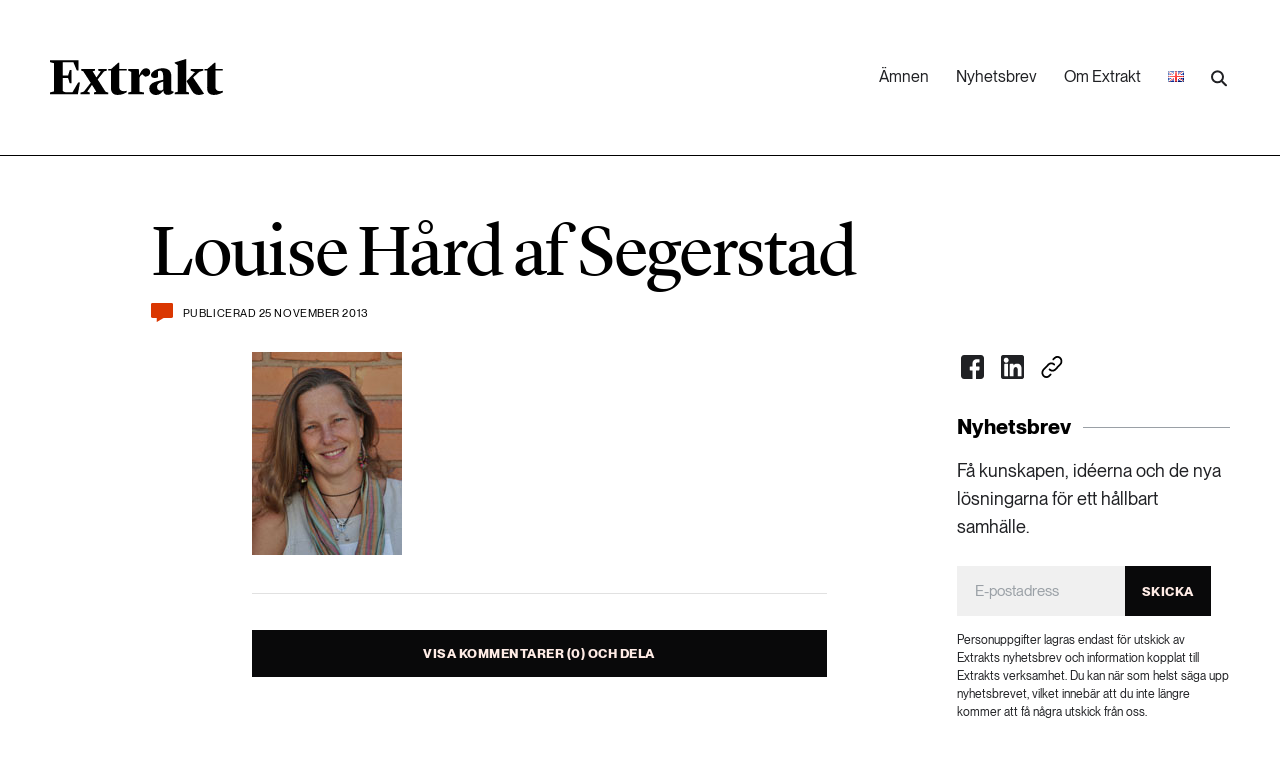

--- FILE ---
content_type: text/html; charset=UTF-8
request_url: https://www.extrakt.se/kan-man-satta-en-prislapp-pa-naturen/louise_hard/
body_size: 14585
content:
<!DOCTYPE html>
<html lang="sv-SE">
<head>
	<meta http-equiv="X-UA-Compatible" content="IE=edge" />
	<meta charset="UTF-8">
	<meta name="application-name" content="Tidningen Extrakt" />
	<meta name="viewport" content="width=device-width, initial-scale=1, shrink-to-fit=no">
	<link rel="profile" href="https://gmpg.org/xfn/11">
	<link rel="pingback" href="https://www.extrakt.se/wp/xmlrpc.php">
	<title>Louise Hård af Segerstad | Tidningen Extrakt</title>

<!-- The SEO Framework by Sybre Waaijer -->
<meta name="robots" content="noindex" />
<meta property="og:type" content="article" />
<meta property="og:locale" content="sv_SE" />
<meta property="og:site_name" content="Tidningen Extrakt" />
<meta property="og:title" content="Louise Hård af Segerstad | Tidningen Extrakt" />
<meta property="og:url" content="https://www.extrakt.se/kan-man-satta-en-prislapp-pa-naturen/louise_hard/" />
<meta property="og:image" content="https://www.extrakt.se/app/uploads/2013/11/Louise_Hard.jpg" />
<meta property="og:image:width" content="150" />
<meta property="og:image:height" content="203" />
<meta property="article:published_time" content="2013-11-25T09:27:17+00:00" />
<meta property="article:modified_time" content="2013-11-25T09:27:17+00:00" />
<meta name="twitter:card" content="summary_large_image" />
<meta name="twitter:title" content="Louise Hård af Segerstad | Tidningen Extrakt" />
<meta name="twitter:image" content="https://www.extrakt.se/app/uploads/2013/11/Louise_Hard.jpg" />
<script type="application/ld+json">{"@context":"https://schema.org","@graph":[{"@type":"WebSite","@id":"https://www.extrakt.se/#/schema/WebSite","url":"https://www.extrakt.se/","name":"Tidningen Extrakt","description":"Den viktigaste forskningen. De grönaste idéerna.","inLanguage":"sv-SE","potentialAction":{"@type":"SearchAction","target":{"@type":"EntryPoint","urlTemplate":"https://www.extrakt.se/search/{search_term_string}/"},"query-input":"required name=search_term_string"},"publisher":{"@type":"Organization","@id":"https://www.extrakt.se/#/schema/Organization","name":"Tidningen Extrakt","url":"https://www.extrakt.se/","logo":{"@type":"ImageObject","url":"https://www.extrakt.se/app/uploads/2022/12/cropped-Favicon.png","contentUrl":"https://www.extrakt.se/app/uploads/2022/12/cropped-Favicon.png","width":512,"height":512,"contentSize":"2414"}}},{"@type":"WebPage","@id":"https://www.extrakt.se/kan-man-satta-en-prislapp-pa-naturen/louise_hard/","url":"https://www.extrakt.se/kan-man-satta-en-prislapp-pa-naturen/louise_hard/","name":"Louise Hård af Segerstad | Tidningen Extrakt","inLanguage":"sv-SE","isPartOf":{"@id":"https://www.extrakt.se/#/schema/WebSite"},"breadcrumb":{"@type":"BreadcrumbList","@id":"https://www.extrakt.se/#/schema/BreadcrumbList","itemListElement":[{"@type":"ListItem","position":1,"item":"https://www.extrakt.se/","name":"Tidningen Extrakt"},{"@type":"ListItem","position":2,"item":"https://www.extrakt.se/kan-man-satta-en-prislapp-pa-naturen/","name":"Kan man sätta en prislapp på naturen?"},{"@type":"ListItem","position":3,"name":"Louise Hård af Segerstad"}]},"potentialAction":{"@type":"ReadAction","target":"https://www.extrakt.se/kan-man-satta-en-prislapp-pa-naturen/louise_hard/"},"datePublished":"2013-11-25T09:27:17+00:00","dateModified":"2013-11-25T09:27:17+00:00","author":{"@type":"Person","@id":"https://www.extrakt.se/#/schema/Person/9b3179acc3e26160ad257d7389ce9d9b","name":"admin"}}]}</script>
<!-- / The SEO Framework by Sybre Waaijer | 4.65ms meta | 0.81ms boot -->

<link rel="alternate" type="application/rss+xml" title="Tidningen Extrakt &raquo; Louise Hård af Segerstad kommentarsflöde" href="https://www.extrakt.se/kan-man-satta-en-prislapp-pa-naturen/louise_hard/feed/" />
<link rel='stylesheet' id='wp-block-library-css' href='https://www.extrakt.se/wp/wp-includes/css/dist/block-library/style.min.css?ver=6.4' type='text/css' media='all' />
<style id='classic-theme-styles-inline-css' type='text/css'>
/*! This file is auto-generated */
.wp-block-button__link{color:#fff;background-color:#32373c;border-radius:9999px;box-shadow:none;text-decoration:none;padding:calc(.667em + 2px) calc(1.333em + 2px);font-size:1.125em}.wp-block-file__button{background:#32373c;color:#fff;text-decoration:none}
</style>
<style id='global-styles-inline-css' type='text/css'>
body{--wp--preset--color--black: #000000;--wp--preset--color--cyan-bluish-gray: #abb8c3;--wp--preset--color--white: #ffffff;--wp--preset--color--pale-pink: #f78da7;--wp--preset--color--vivid-red: #cf2e2e;--wp--preset--color--luminous-vivid-orange: #ff6900;--wp--preset--color--luminous-vivid-amber: #fcb900;--wp--preset--color--light-green-cyan: #7bdcb5;--wp--preset--color--vivid-green-cyan: #00d084;--wp--preset--color--pale-cyan-blue: #8ed1fc;--wp--preset--color--vivid-cyan-blue: #0693e3;--wp--preset--color--vivid-purple: #9b51e0;--wp--preset--gradient--vivid-cyan-blue-to-vivid-purple: linear-gradient(135deg,rgba(6,147,227,1) 0%,rgb(155,81,224) 100%);--wp--preset--gradient--light-green-cyan-to-vivid-green-cyan: linear-gradient(135deg,rgb(122,220,180) 0%,rgb(0,208,130) 100%);--wp--preset--gradient--luminous-vivid-amber-to-luminous-vivid-orange: linear-gradient(135deg,rgba(252,185,0,1) 0%,rgba(255,105,0,1) 100%);--wp--preset--gradient--luminous-vivid-orange-to-vivid-red: linear-gradient(135deg,rgba(255,105,0,1) 0%,rgb(207,46,46) 100%);--wp--preset--gradient--very-light-gray-to-cyan-bluish-gray: linear-gradient(135deg,rgb(238,238,238) 0%,rgb(169,184,195) 100%);--wp--preset--gradient--cool-to-warm-spectrum: linear-gradient(135deg,rgb(74,234,220) 0%,rgb(151,120,209) 20%,rgb(207,42,186) 40%,rgb(238,44,130) 60%,rgb(251,105,98) 80%,rgb(254,248,76) 100%);--wp--preset--gradient--blush-light-purple: linear-gradient(135deg,rgb(255,206,236) 0%,rgb(152,150,240) 100%);--wp--preset--gradient--blush-bordeaux: linear-gradient(135deg,rgb(254,205,165) 0%,rgb(254,45,45) 50%,rgb(107,0,62) 100%);--wp--preset--gradient--luminous-dusk: linear-gradient(135deg,rgb(255,203,112) 0%,rgb(199,81,192) 50%,rgb(65,88,208) 100%);--wp--preset--gradient--pale-ocean: linear-gradient(135deg,rgb(255,245,203) 0%,rgb(182,227,212) 50%,rgb(51,167,181) 100%);--wp--preset--gradient--electric-grass: linear-gradient(135deg,rgb(202,248,128) 0%,rgb(113,206,126) 100%);--wp--preset--gradient--midnight: linear-gradient(135deg,rgb(2,3,129) 0%,rgb(40,116,252) 100%);--wp--preset--font-size--small: 13px;--wp--preset--font-size--medium: 20px;--wp--preset--font-size--large: 36px;--wp--preset--font-size--x-large: 42px;--wp--preset--spacing--20: 0.44rem;--wp--preset--spacing--30: 0.67rem;--wp--preset--spacing--40: 1rem;--wp--preset--spacing--50: 1.5rem;--wp--preset--spacing--60: 2.25rem;--wp--preset--spacing--70: 3.38rem;--wp--preset--spacing--80: 5.06rem;--wp--preset--shadow--natural: 6px 6px 9px rgba(0, 0, 0, 0.2);--wp--preset--shadow--deep: 12px 12px 50px rgba(0, 0, 0, 0.4);--wp--preset--shadow--sharp: 6px 6px 0px rgba(0, 0, 0, 0.2);--wp--preset--shadow--outlined: 6px 6px 0px -3px rgba(255, 255, 255, 1), 6px 6px rgba(0, 0, 0, 1);--wp--preset--shadow--crisp: 6px 6px 0px rgba(0, 0, 0, 1);}:where(.is-layout-flex){gap: 0.5em;}:where(.is-layout-grid){gap: 0.5em;}body .is-layout-flow > .alignleft{float: left;margin-inline-start: 0;margin-inline-end: 2em;}body .is-layout-flow > .alignright{float: right;margin-inline-start: 2em;margin-inline-end: 0;}body .is-layout-flow > .aligncenter{margin-left: auto !important;margin-right: auto !important;}body .is-layout-constrained > .alignleft{float: left;margin-inline-start: 0;margin-inline-end: 2em;}body .is-layout-constrained > .alignright{float: right;margin-inline-start: 2em;margin-inline-end: 0;}body .is-layout-constrained > .aligncenter{margin-left: auto !important;margin-right: auto !important;}body .is-layout-constrained > :where(:not(.alignleft):not(.alignright):not(.alignfull)){max-width: var(--wp--style--global--content-size);margin-left: auto !important;margin-right: auto !important;}body .is-layout-constrained > .alignwide{max-width: var(--wp--style--global--wide-size);}body .is-layout-flex{display: flex;}body .is-layout-flex{flex-wrap: wrap;align-items: center;}body .is-layout-flex > *{margin: 0;}body .is-layout-grid{display: grid;}body .is-layout-grid > *{margin: 0;}:where(.wp-block-columns.is-layout-flex){gap: 2em;}:where(.wp-block-columns.is-layout-grid){gap: 2em;}:where(.wp-block-post-template.is-layout-flex){gap: 1.25em;}:where(.wp-block-post-template.is-layout-grid){gap: 1.25em;}.has-black-color{color: var(--wp--preset--color--black) !important;}.has-cyan-bluish-gray-color{color: var(--wp--preset--color--cyan-bluish-gray) !important;}.has-white-color{color: var(--wp--preset--color--white) !important;}.has-pale-pink-color{color: var(--wp--preset--color--pale-pink) !important;}.has-vivid-red-color{color: var(--wp--preset--color--vivid-red) !important;}.has-luminous-vivid-orange-color{color: var(--wp--preset--color--luminous-vivid-orange) !important;}.has-luminous-vivid-amber-color{color: var(--wp--preset--color--luminous-vivid-amber) !important;}.has-light-green-cyan-color{color: var(--wp--preset--color--light-green-cyan) !important;}.has-vivid-green-cyan-color{color: var(--wp--preset--color--vivid-green-cyan) !important;}.has-pale-cyan-blue-color{color: var(--wp--preset--color--pale-cyan-blue) !important;}.has-vivid-cyan-blue-color{color: var(--wp--preset--color--vivid-cyan-blue) !important;}.has-vivid-purple-color{color: var(--wp--preset--color--vivid-purple) !important;}.has-black-background-color{background-color: var(--wp--preset--color--black) !important;}.has-cyan-bluish-gray-background-color{background-color: var(--wp--preset--color--cyan-bluish-gray) !important;}.has-white-background-color{background-color: var(--wp--preset--color--white) !important;}.has-pale-pink-background-color{background-color: var(--wp--preset--color--pale-pink) !important;}.has-vivid-red-background-color{background-color: var(--wp--preset--color--vivid-red) !important;}.has-luminous-vivid-orange-background-color{background-color: var(--wp--preset--color--luminous-vivid-orange) !important;}.has-luminous-vivid-amber-background-color{background-color: var(--wp--preset--color--luminous-vivid-amber) !important;}.has-light-green-cyan-background-color{background-color: var(--wp--preset--color--light-green-cyan) !important;}.has-vivid-green-cyan-background-color{background-color: var(--wp--preset--color--vivid-green-cyan) !important;}.has-pale-cyan-blue-background-color{background-color: var(--wp--preset--color--pale-cyan-blue) !important;}.has-vivid-cyan-blue-background-color{background-color: var(--wp--preset--color--vivid-cyan-blue) !important;}.has-vivid-purple-background-color{background-color: var(--wp--preset--color--vivid-purple) !important;}.has-black-border-color{border-color: var(--wp--preset--color--black) !important;}.has-cyan-bluish-gray-border-color{border-color: var(--wp--preset--color--cyan-bluish-gray) !important;}.has-white-border-color{border-color: var(--wp--preset--color--white) !important;}.has-pale-pink-border-color{border-color: var(--wp--preset--color--pale-pink) !important;}.has-vivid-red-border-color{border-color: var(--wp--preset--color--vivid-red) !important;}.has-luminous-vivid-orange-border-color{border-color: var(--wp--preset--color--luminous-vivid-orange) !important;}.has-luminous-vivid-amber-border-color{border-color: var(--wp--preset--color--luminous-vivid-amber) !important;}.has-light-green-cyan-border-color{border-color: var(--wp--preset--color--light-green-cyan) !important;}.has-vivid-green-cyan-border-color{border-color: var(--wp--preset--color--vivid-green-cyan) !important;}.has-pale-cyan-blue-border-color{border-color: var(--wp--preset--color--pale-cyan-blue) !important;}.has-vivid-cyan-blue-border-color{border-color: var(--wp--preset--color--vivid-cyan-blue) !important;}.has-vivid-purple-border-color{border-color: var(--wp--preset--color--vivid-purple) !important;}.has-vivid-cyan-blue-to-vivid-purple-gradient-background{background: var(--wp--preset--gradient--vivid-cyan-blue-to-vivid-purple) !important;}.has-light-green-cyan-to-vivid-green-cyan-gradient-background{background: var(--wp--preset--gradient--light-green-cyan-to-vivid-green-cyan) !important;}.has-luminous-vivid-amber-to-luminous-vivid-orange-gradient-background{background: var(--wp--preset--gradient--luminous-vivid-amber-to-luminous-vivid-orange) !important;}.has-luminous-vivid-orange-to-vivid-red-gradient-background{background: var(--wp--preset--gradient--luminous-vivid-orange-to-vivid-red) !important;}.has-very-light-gray-to-cyan-bluish-gray-gradient-background{background: var(--wp--preset--gradient--very-light-gray-to-cyan-bluish-gray) !important;}.has-cool-to-warm-spectrum-gradient-background{background: var(--wp--preset--gradient--cool-to-warm-spectrum) !important;}.has-blush-light-purple-gradient-background{background: var(--wp--preset--gradient--blush-light-purple) !important;}.has-blush-bordeaux-gradient-background{background: var(--wp--preset--gradient--blush-bordeaux) !important;}.has-luminous-dusk-gradient-background{background: var(--wp--preset--gradient--luminous-dusk) !important;}.has-pale-ocean-gradient-background{background: var(--wp--preset--gradient--pale-ocean) !important;}.has-electric-grass-gradient-background{background: var(--wp--preset--gradient--electric-grass) !important;}.has-midnight-gradient-background{background: var(--wp--preset--gradient--midnight) !important;}.has-small-font-size{font-size: var(--wp--preset--font-size--small) !important;}.has-medium-font-size{font-size: var(--wp--preset--font-size--medium) !important;}.has-large-font-size{font-size: var(--wp--preset--font-size--large) !important;}.has-x-large-font-size{font-size: var(--wp--preset--font-size--x-large) !important;}
.wp-block-navigation a:where(:not(.wp-element-button)){color: inherit;}
:where(.wp-block-post-template.is-layout-flex){gap: 1.25em;}:where(.wp-block-post-template.is-layout-grid){gap: 1.25em;}
:where(.wp-block-columns.is-layout-flex){gap: 2em;}:where(.wp-block-columns.is-layout-grid){gap: 2em;}
.wp-block-pullquote{font-size: 1.5em;line-height: 1.6;}
</style>
<link rel='stylesheet' id='bento_dictionary_css-css' href='https://www.extrakt.se/app/plugins/bentoWP_plugin_dictionary/style.css?ver=6.4' type='text/css' media='all' />
<link rel='stylesheet' id='cmplz-general-css' href='https://www.extrakt.se/app/plugins/complianz-gdpr/assets/css/cookieblocker.min.css?ver=1741710170' type='text/css' media='all' />
<link rel='stylesheet' id='extrakt-style-css' href='https://www.extrakt.se/app/themes/extrakt/style.css?ver=WNeurI6z' type='text/css' media='all' />
<script type="text/javascript" src="https://www.extrakt.se/wp/wp-includes/js/jquery/jquery.min.js?ver=3.7.1" id="jquery-core-js"></script>
<script type="text/javascript" src="https://www.extrakt.se/wp/wp-includes/js/jquery/jquery-migrate.min.js?ver=3.4.1" id="jquery-migrate-js"></script>
<link rel="https://api.w.org/" href="https://www.extrakt.se/wp-json/" /><link rel="alternate" type="application/json" href="https://www.extrakt.se/wp-json/wp/v2/media/4747" /><link rel="EditURI" type="application/rsd+xml" title="RSD" href="https://www.extrakt.se/wp/xmlrpc.php?rsd" />
<link rel="alternate" type="application/json+oembed" href="https://www.extrakt.se/wp-json/oembed/1.0/embed?url=https%3A%2F%2Fwww.extrakt.se%2Fkan-man-satta-en-prislapp-pa-naturen%2Flouise_hard%2F" />
<link rel="alternate" type="text/xml+oembed" href="https://www.extrakt.se/wp-json/oembed/1.0/embed?url=https%3A%2F%2Fwww.extrakt.se%2Fkan-man-satta-en-prislapp-pa-naturen%2Flouise_hard%2F&#038;format=xml" />
			<style>.cmplz-hidden {
					display: none !important;
				}</style><!-- Matomo Tag Manager -->
<script>
function initMatomoTagManager() {
  var _mtm = window._mtm = window._mtm || [];
  _mtm.push({'mtm.startTime': (new Date().getTime()), 'event': 'mtm.Start'});
  var d=document, g=d.createElement('script'), s=d.getElementsByTagName('script')[0];
  g.async=true; g.src='https://wa.formas.se/js/container_MmVEbsn9.js'; s.parentNode.insertBefore(g,s);
  window._mtm = _mtm;
}
if (document.cookie.includes('cmplz_statistics=allow')) {
  initMatomoTagManager();
} else {
  document.addEventListener("cmplz_status_change", function (e) {
    if ( e.detail.category === 'statistics' && e.detail.value === 'allow' ) {
      initMatomoTagManager();
    }
  });
}
</script>
<!-- End Matomo Tag Manager -->
    <!-- Google Tag Manager -->
    <script>
        function initSiteTracking() {
            (function(w,d,s,l,i){w[l]=w[l]||[];w[l].push({'gtm.start':
            new Date().getTime(),event:'gtm.js'});var f=d.getElementsByTagName(s)[0],
            j=d.createElement(s),dl=l!='dataLayer'?'&l='+l:'';j.async=true;j.src=
            'https://www.googletagmanager.com/gtm.js?id='+i+dl;f.parentNode.insertBefore(j,f);
            })(window,document,'script','dataLayer', 'GTM-N5CPQRZK');
        }

                if (document.cookie.includes('cmplz_statistics=allow')) {
            initSiteTracking();
        } else {
            document.addEventListener("cmplz_status_change", function (e) {
                if (e.detail.category === 'statistics' && e.detail.value === 'allow') {
                    initSiteTracking();
                }
            });
        }
            </script>
    <!-- End Google Tag Manager -->
    <link rel="icon" href="https://www.extrakt.se/app/uploads/2022/12/cropped-Favicon-32x32.png" sizes="32x32" />
<link rel="icon" href="https://www.extrakt.se/app/uploads/2022/12/cropped-Favicon-192x192.png" sizes="192x192" />
<link rel="apple-touch-icon" href="https://www.extrakt.se/app/uploads/2022/12/cropped-Favicon-180x180.png" />
<meta name="msapplication-TileImage" content="https://www.extrakt.se/app/uploads/2022/12/cropped-Favicon-270x270.png" />
</head>

<body class="attachment attachment-template-default single single-attachment postid-4747 attachmentid-4747 attachment-jpeg">

		<a href="#main-content" class="skip-link">Hoppa till innehåll</a>
	<header class="Site-header">
		<div class=" l-container">
			<div class="l-span-A12">

				<a href="/" aria-label="Länk till startsidan" class="logo"><img src="https://www.extrakt.se/app/themes/extrakt/img/extrakt-logo-22.svg" alt="" width="173" height="36"></a>

				<nav class="menu" aria-label="desktop-menu"><ul id="menu-main-sv" class="menu"><li id="menu-item-9" class="menu-item menu-item-type-custom menu-item-object-custom menu-item-9"><a href="#amnen">Ämnen</a></li>
<li id="menu-item-29" class="menu-item menu-item-type-post_type menu-item-object-page menu-item-29"><a href="https://www.extrakt.se/nyhetsbrev/">Nyhetsbrev</a></li>
<li id="menu-item-30" class="menu-item menu-item-type-post_type menu-item-object-page menu-item-30"><a href="https://www.extrakt.se/om-extrakt/">Om Extrakt</a></li>
<li id="menu-item-22283-en" class="lang-item lang-item-5194 lang-item-en no-translation lang-item-first menu-item menu-item-type-custom menu-item-object-custom menu-item-22283-en"><a href="https://www.extrakt.se/en/" hreflang="en-US" lang="en-US"><img src="[data-uri]" alt="English" width="16" height="11" style="width: 16px; height: 11px;" /></a></li>
<li></ul>
<form role="search" method="get" class="Search-form" action="https://www.extrakt.se/">

	<div class="inner">
	    <label 
            for="search-desktop-menu" 
            class="sr-only">
            Skriv in sökord        </label>
	    <input 
            type="search" id="search-desktop-menu" 
            class="search-field" 
            placeholder="Sökord" 
            value=""
            name="s"
            aria-hidden="true"
            tabindex="-1"
            id="search-desktop-menu"
        />
	    <input 
            type="submit" 
            id="search-submit-desktop-menu" 
            class="search-submit" 
            value="Sök" 
            name="search-submit-desktop-menu"
            aria-label="Utför sökning"
        />
	</div>

</form></nav>
				<div class="toggle-mobile-menu">
					<button id="open-mobile-menu"><img src="https://www.extrakt.se/app/themes/extrakt/img/icon-menu.svg" width="44" height="26" alt="Öppna mobil menyn"></button>
				</div>
			</div>

			<div class="mobile-menu">
				<div class="l-span-A12 mobile-menu-inner">
					<a href="/" class="logo"><img src="https://www.extrakt.se/app/themes/extrakt/img/extrakt-logo-22.svg" alt="Extrakt logo" width="173" height="36"></a>
					<div class="toggle-mobile-menu">
						<button id="close-mobile-menu"><img src="https://www.extrakt.se/app/themes/extrakt/img/icon-close.svg" alt="Stäng mobil menyn" role="button" width="35" height="35"></button>
					</div>
				</div>

				<div class="menu-main-sv-container"><ul id="menu-main-sv-1" class="menu"><li class="menu-item menu-item-type-custom menu-item-object-custom menu-item-has-children menu-item-9"><a href="#amnen">Ämnen</a>
<ul class="sub-menu">
	<li id="menu-item-10" class="menu-item menu-item-type-taxonomy menu-item-object-category menu-item-10"><a href="https://www.extrakt.se/amnen/biologisk-mangfald/">Biologisk mångfald</a></li>
	<li id="menu-item-11" class="menu-item menu-item-type-taxonomy menu-item-object-category menu-item-11"><a href="https://www.extrakt.se/amnen/hallbara-stader/">Hållbara städer</a></li>
	<li id="menu-item-12" class="menu-item menu-item-type-taxonomy menu-item-object-category menu-item-12"><a href="https://www.extrakt.se/amnen/industri-energi/">Industri &#038; Energi</a></li>
	<li id="menu-item-13" class="menu-item menu-item-type-taxonomy menu-item-object-category menu-item-13"><a href="https://www.extrakt.se/amnen/kemikalier/">Kemikalier</a></li>
	<li id="menu-item-14" class="menu-item menu-item-type-taxonomy menu-item-object-category menu-item-14"><a href="https://www.extrakt.se/amnen/klimat/">Klimat</a></li>
	<li id="menu-item-15" class="menu-item menu-item-type-taxonomy menu-item-object-category menu-item-15"><a href="https://www.extrakt.se/amnen/landsbygd/">Landsbygd</a></li>
	<li id="menu-item-16" class="menu-item menu-item-type-taxonomy menu-item-object-category menu-item-16"><a href="https://www.extrakt.se/amnen/livsstil-konsumtion/">Livsstil &#038; konsumtion</a></li>
	<li id="menu-item-17" class="menu-item menu-item-type-taxonomy menu-item-object-category menu-item-17"><a href="https://www.extrakt.se/amnen/mat-jordbruk/">Mat &#038; jordbruk</a></li>
	<li id="menu-item-18" class="menu-item menu-item-type-taxonomy menu-item-object-category menu-item-18"><a href="https://www.extrakt.se/amnen/skog/">Skog</a></li>
	<li id="menu-item-19" class="menu-item menu-item-type-taxonomy menu-item-object-category menu-item-19"><a href="https://www.extrakt.se/amnen/social-hallbarhet/">Social hållbarhet</a></li>
	<li id="menu-item-20" class="menu-item menu-item-type-taxonomy menu-item-object-category menu-item-20"><a href="https://www.extrakt.se/amnen/transport/">Transport</a></li>
	<li id="menu-item-21" class="menu-item menu-item-type-taxonomy menu-item-object-category menu-item-21"><a href="https://www.extrakt.se/amnen/vatten/">Vatten</a></li>
</ul>
</li>
<li class="menu-item menu-item-type-post_type menu-item-object-page menu-item-29"><a href="https://www.extrakt.se/nyhetsbrev/">Nyhetsbrev</a></li>
<li class="menu-item menu-item-type-post_type menu-item-object-page menu-item-30"><a href="https://www.extrakt.se/om-extrakt/">Om Extrakt</a></li>
<li class="lang-item lang-item-5194 lang-item-en no-translation lang-item-first menu-item menu-item-type-custom menu-item-object-custom menu-item-22283-en"><a href="https://www.extrakt.se/en/" hreflang="en-US" lang="en-US"><img src="[data-uri]" alt="English" width="16" height="11" style="width: 16px; height: 11px;" /></a></li>
</ul></div>
				
<form role="search" method="get" class="Search-form" action="https://www.extrakt.se/">

	<div class="inner">
	    <label 
            for="search-mobile-menu" 
            class="sr-only">
            Skriv in sökord        </label>
	    <input 
            type="search" id="search-mobile-menu" 
            class="search-field" 
            placeholder="Sökord" 
            value=""
            name="s"
            aria-hidden="false"
            tabindex=""
            id="search-mobile-menu"
        />
	    <input 
            type="submit" 
            id="search-submit-mobile-menu" 
            class="search-submit" 
            value="Sök" 
            name="search-submit-mobile-menu"
            aria-label="Utför sökning"
        />
	</div>

</form>			</div>
		</div>
	</header>

	<nav class="Site-topics is-in-header" aria-label="Ämnen" id="amnen" aria-hidden="true">
		<div class="l-container">

												<a href="https://www.extrakt.se/amnen/biologisk-mangfald/" class="item l-span-A12 l-span-B6 l-span-C4 l-no-vert-padding" tabindex="-1">
						<div class="inner">
							<p class="num_articles">851 artiklar</p>
							<h3>Biologisk mångfald</h3>
						</div>
					</a>
																<a href="https://www.extrakt.se/amnen/hallbara-stader/" class="item l-span-A12 l-span-B6 l-span-C4 l-no-vert-padding" tabindex="-1">
						<div class="inner">
							<p class="num_articles">556 artiklar</p>
							<h3>Hållbara städer</h3>
						</div>
					</a>
																<a href="https://www.extrakt.se/amnen/industri-energi/" class="item l-span-A12 l-span-B6 l-span-C4 l-no-vert-padding" tabindex="-1">
						<div class="inner">
							<p class="num_articles">442 artiklar</p>
							<h3>Industri &amp; Energi</h3>
						</div>
					</a>
																<a href="https://www.extrakt.se/amnen/kemikalier/" class="item l-span-A12 l-span-B6 l-span-C4 l-no-vert-padding" tabindex="-1">
						<div class="inner">
							<p class="num_articles">451 artiklar</p>
							<h3>Kemikalier</h3>
						</div>
					</a>
																<a href="https://www.extrakt.se/amnen/klimat/" class="item l-span-A12 l-span-B6 l-span-C4 l-no-vert-padding" tabindex="-1">
						<div class="inner">
							<p class="num_articles">1424 artiklar</p>
							<h3>Klimat</h3>
						</div>
					</a>
																<a href="https://www.extrakt.se/amnen/landsbygd/" class="item l-span-A12 l-span-B6 l-span-C4 l-no-vert-padding" tabindex="-1">
						<div class="inner">
							<p class="num_articles">243 artiklar</p>
							<h3>Landsbygd</h3>
						</div>
					</a>
																<a href="https://www.extrakt.se/amnen/livsstil-konsumtion/" class="item l-span-A12 l-span-B6 l-span-C4 l-no-vert-padding" tabindex="-1">
						<div class="inner">
							<p class="num_articles">895 artiklar</p>
							<h3>Livsstil &amp; konsumtion</h3>
						</div>
					</a>
																<a href="https://www.extrakt.se/amnen/mat-jordbruk/" class="item l-span-A12 l-span-B6 l-span-C4 l-no-vert-padding" tabindex="-1">
						<div class="inner">
							<p class="num_articles">583 artiklar</p>
							<h3>Mat &amp; jordbruk</h3>
						</div>
					</a>
																							<a href="https://www.extrakt.se/amnen/skog/" class="item l-span-A12 l-span-B6 l-span-C4 l-no-vert-padding" tabindex="-1">
						<div class="inner">
							<p class="num_articles">243 artiklar</p>
							<h3>Skog</h3>
						</div>
					</a>
																<a href="https://www.extrakt.se/amnen/social-hallbarhet/" class="item l-span-A12 l-span-B6 l-span-C4 l-no-vert-padding" tabindex="-1">
						<div class="inner">
							<p class="num_articles">349 artiklar</p>
							<h3>Social hållbarhet</h3>
						</div>
					</a>
																<a href="https://www.extrakt.se/amnen/transport/" class="item l-span-A12 l-span-B6 l-span-C4 l-no-vert-padding" tabindex="-1">
						<div class="inner">
							<p class="num_articles">177 artiklar</p>
							<h3>Transport</h3>
						</div>
					</a>
																							<a href="https://www.extrakt.se/amnen/vatten/" class="item l-span-A12 l-span-B6 l-span-C4 l-no-vert-padding" tabindex="-1">
						<div class="inner">
							<p class="num_articles">453 artiklar</p>
							<h3>Vatten</h3>
						</div>
					</a>
									</div>
	</nav>

<main id="main-content">
  <article
    class="Article__standard"
    data-post-id="4747"
    data-scroll-url="https://www.extrakt.se/kan-man-satta-en-prislapp-pa-naturen/louise_hard/"
    data-scroll-title="Louise Hård af Segerstad"
  >
    <div class="l-container">
  <header class="Post-header l-span-A12 l-span-B10 l-pre-C1 ">

  <h1>Louise Hård af Segerstad</h1>
  <div class="Post-meta">
  <a href="#comments-share" class="comment-count trigger-anchor-link" aria-label="Kommentera och dela">
    <span class="number">
            </span>
    <span class="label sr-only">
        Kommentera och dela    </span>
</a>
<p class="meta">Publicerad 25 november 2013</p></div>
  </header>

  </div>
    <div class="Post-container l-container">

      <div class="Post-content  ">
                  <p class="attachment"><a href='https://www.extrakt.se/app/uploads/2013/11/Louise_Hard.jpg'><img decoding="async" width="150" height="203" src="https://www.extrakt.se/app/uploads/2013/11/Louise_Hard.jpg" class="attachment-medium size-medium" alt="" /></a></p>
<script type="text/javascript">(function(){var XHR = ( "onload" in new XMLHttpRequest() ) ? XMLHttpRequest : XDomainRequest;var xhr = new XHR();var url = "https://www.extrakt.se/wp/wp-admin/admin-ajax.php?action=ext_increment_count-increment&post_id=4747&t=" + ( parseInt( new Date().getTime() ) ) + "&r=" + ( parseInt( Math.random() * 100000 ) );xhr.open("GET", url, true);xhr.setRequestHeader( "Cache-Control", "no-cache" );xhr.setRequestHeader( "Content-Type", "application/json" );xhr.timeout = 60000;xhr.send();xhr.onreadystatechange = function(){if( this.readyState != 4 ){return;}if( this.status && this.status == 200 ){if( typeof ajaxHitsCounterSuccessCallback === "function" ){ ajaxHitsCounterSuccessCallback( this );}}else{if( typeof ajaxHitsCounterFailedCallback === "function" ){ ajaxHitsCounterFailedCallback( this );}}}})();</script>        
        <footer>
          <hr />

          <section class="collaborators">
                      </section>

          <button
            id="comments-share"
            class="comment-collapse-trigger"
            data-target=".Comments-share-section"
            data-label-closed="Visa kommentarer (0) och dela"
            data-label-open="Dölj kommentarer"
          >
            Visa kommentarer (0) och dela          </button>

          <div class="Comments-share-section">
            <section class="share">
              <h2 class="block-heading">Dela artikeln</h2>
              <div class="share-options">
    <a
    href="http://www.facebook.com/share.php?u=https%3A%2F%2Fwww.extrakt.se%2Fkan-man-satta-en-prislapp-pa-naturen%2Flouise_hard%2F"
    class="share-link facebook"
    target="_blank">
        <span class="sr-only">Dela på Facebook</span>
        <svg class='icon icon--facebook'  width="23" height="24" viewBox="0 0 23 24" fill="none" xmlns="http://www.w3.org/2000/svg">
<path d="M19.9006 0H3.09932C1.38765 0 0 1.44791 0 3.23405V20.7658C0 22.552 1.38759 23.9999 3.09932 23.9999H11.3856L11.3998 15.4236H9.26448C8.98698 15.4236 8.76176 15.1895 8.76069 14.8999L8.75045 12.1354C8.74938 11.8443 8.97528 11.6077 9.2543 11.6077H11.3857V8.93651C11.3857 5.83661 13.2001 4.14869 15.8502 4.14869H18.0248C18.303 4.14869 18.5286 4.38406 18.5286 4.67444V7.00547C18.5286 7.29573 18.3032 7.53104 18.0251 7.53122L16.6905 7.53187C15.2493 7.53187 14.9702 8.24648 14.9702 9.29522V11.6078H18.1371C18.4388 11.6078 18.6729 11.8827 18.6374 12.1954L18.3234 14.9599C18.2933 15.2244 18.0783 15.4237 17.8231 15.4237H14.9844L14.9702 24H19.9007C21.6124 24 23 22.5521 23 20.766V3.23405C22.9999 1.44791 21.6124 0 19.9006 0Z" fill="currentColor"/>
</svg>
    </a>

    <a
    href="http://www.linkedin.com/shareArticle?mini=true&url=https%3A%2F%2Fwww.extrakt.se%2Fkan-man-satta-en-prislapp-pa-naturen%2Flouise_hard%2F&title=Louise+H%C3%A5rd+af+Segerstad&source=extrakt.se"
    class="share-link linkedin"
    target="_blank">
        <span class="sr-only">Dela på Linkedin</span>
        <svg class='icon icon--linkedin'  width="23" height="24" viewBox="0 0 23 24" fill="none" xmlns="http://www.w3.org/2000/svg">
<path d="M20.9195 0H2.08054C0.9315 0 0 0.972 0 2.17099V21.8289C0 23.028 0.9315 24 2.08054 24H20.9194C22.0685 24 23 23.028 23 21.8289V2.17099C23 0.972 22.0685 0 20.9195 0ZM7.11718 20.7232C7.11718 21.0721 6.84611 21.355 6.51171 21.355H3.93438C3.59998 21.355 3.32892 21.0721 3.32892 20.7232V9.4494C3.32892 9.10046 3.59998 8.81761 3.93438 8.81761H6.51171C6.84611 8.81761 7.11718 9.10046 7.11718 9.4494V20.7232ZM5.22305 7.75489C3.8708 7.75489 2.77457 6.61099 2.77457 5.19996C2.77457 3.78892 3.8708 2.64503 5.22305 2.64503C6.57529 2.64503 7.67152 3.78892 7.67152 5.19996C7.67152 6.61099 6.57535 7.75489 5.22305 7.75489ZM20.5862 20.7741C20.5862 21.0949 20.3369 21.355 20.0295 21.355H17.2638C16.9564 21.355 16.7072 21.0949 16.7072 20.7741V15.486C16.7072 14.6972 16.9289 12.0292 14.7315 12.0292C13.027 12.0292 12.6813 13.8553 12.6119 14.6749V20.7741C12.6119 21.0949 12.3627 21.355 12.0552 21.355H9.38033C9.0729 21.355 8.82363 21.0949 8.82363 20.7741V9.39851C8.82363 9.07772 9.0729 8.81761 9.38033 8.81761H12.0552C12.3626 8.81761 12.6119 9.07772 12.6119 9.39851V10.3821C13.2439 9.39236 14.1832 8.62844 16.183 8.62844C20.6116 8.62844 20.5862 12.9457 20.5862 15.3178V20.7741Z" fill="currentColor"/>
</svg>
    </a>

    <span class="link">
        <img src="https://www.extrakt.se/app/themes/extrakt/img/icon-link.svg" alt="Kopiera länk"  class="default" />
        <img src="https://www.extrakt.se/app/themes/extrakt/img/icon-check.svg" alt="Kopierad" class="copied" />

        <input type="button" value="https://www.extrakt.se/kan-man-satta-en-prislapp-pa-naturen/louise_hard/" readonly />
    </span>
</div>
            </section>

                          
<section id="comments" class="Comments-section">

		<div id="respond" class="comment-respond">
		<h3 id="reply-title" class="comment-reply-title">Vad tycker du? Kommentera! <small><a rel="nofollow" id="cancel-comment-reply-link" href="/kan-man-satta-en-prislapp-pa-naturen/louise_hard/#respond" style="display:none;">Avbryt svar</a></small></h3><form action="https://www.extrakt.se/wp/wp-comments-post.php" method="post" id="commentform" class="comment-form" novalidate><p class="small">Extrakts kommentarsfält är modererat. Vi förbehåller oss rätten att radera eller beskära poster som till exempel innehåller reklam, personangrepp, rasistiskt eller sexistisk innehåll, alternativt länkar till sidor där sådant innehåll förekommer.</p><p>
			<input id="author" name="author" class="field-author" type="text" placeholder="Namn" value="" aria-required='true' />
	<input id="email" name="email" class="field-email" type="email" placeholder="E-postadress" value="" aria-required='true' />
		</p>

<div class="gglcptch gglcptch_v3"><input type="hidden" id="g-recaptcha-response" name="g-recaptcha-response" /></div><p>
			<textarea required id="comment" name="comment" class="field-comment" placeholder="Kommentar" aria-required="true"></textarea>
		</p><p class="form-submit"><input name="submit" type="submit" id="submit" class="submit" value="Kommentera" /> <input type='hidden' name='comment_post_ID' value='4747' id='comment_post_ID' />
<input type='hidden' name='comment_parent' id='comment_parent' value='0' />
</p></form>	</div><!-- #respond -->
	

    
</section>
                      </div>
        </footer>
      </div>
      <aside class="Post-sidebar">
        <div class="share-sidebar">
          <div class="share-options">
    <a
    href="http://www.facebook.com/share.php?u=https%3A%2F%2Fwww.extrakt.se%2Fkan-man-satta-en-prislapp-pa-naturen%2Flouise_hard%2F"
    class="share-link facebook"
    target="_blank">
        <span class="sr-only">Dela på Facebook</span>
        <svg class='icon icon--facebook'  width="23" height="24" viewBox="0 0 23 24" fill="none" xmlns="http://www.w3.org/2000/svg">
<path d="M19.9006 0H3.09932C1.38765 0 0 1.44791 0 3.23405V20.7658C0 22.552 1.38759 23.9999 3.09932 23.9999H11.3856L11.3998 15.4236H9.26448C8.98698 15.4236 8.76176 15.1895 8.76069 14.8999L8.75045 12.1354C8.74938 11.8443 8.97528 11.6077 9.2543 11.6077H11.3857V8.93651C11.3857 5.83661 13.2001 4.14869 15.8502 4.14869H18.0248C18.303 4.14869 18.5286 4.38406 18.5286 4.67444V7.00547C18.5286 7.29573 18.3032 7.53104 18.0251 7.53122L16.6905 7.53187C15.2493 7.53187 14.9702 8.24648 14.9702 9.29522V11.6078H18.1371C18.4388 11.6078 18.6729 11.8827 18.6374 12.1954L18.3234 14.9599C18.2933 15.2244 18.0783 15.4237 17.8231 15.4237H14.9844L14.9702 24H19.9007C21.6124 24 23 22.5521 23 20.766V3.23405C22.9999 1.44791 21.6124 0 19.9006 0Z" fill="currentColor"/>
</svg>
    </a>

    <a
    href="http://www.linkedin.com/shareArticle?mini=true&url=https%3A%2F%2Fwww.extrakt.se%2Fkan-man-satta-en-prislapp-pa-naturen%2Flouise_hard%2F&title=Louise+H%C3%A5rd+af+Segerstad&source=extrakt.se"
    class="share-link linkedin"
    target="_blank">
        <span class="sr-only">Dela på Linkedin</span>
        <svg class='icon icon--linkedin'  width="23" height="24" viewBox="0 0 23 24" fill="none" xmlns="http://www.w3.org/2000/svg">
<path d="M20.9195 0H2.08054C0.9315 0 0 0.972 0 2.17099V21.8289C0 23.028 0.9315 24 2.08054 24H20.9194C22.0685 24 23 23.028 23 21.8289V2.17099C23 0.972 22.0685 0 20.9195 0ZM7.11718 20.7232C7.11718 21.0721 6.84611 21.355 6.51171 21.355H3.93438C3.59998 21.355 3.32892 21.0721 3.32892 20.7232V9.4494C3.32892 9.10046 3.59998 8.81761 3.93438 8.81761H6.51171C6.84611 8.81761 7.11718 9.10046 7.11718 9.4494V20.7232ZM5.22305 7.75489C3.8708 7.75489 2.77457 6.61099 2.77457 5.19996C2.77457 3.78892 3.8708 2.64503 5.22305 2.64503C6.57529 2.64503 7.67152 3.78892 7.67152 5.19996C7.67152 6.61099 6.57535 7.75489 5.22305 7.75489ZM20.5862 20.7741C20.5862 21.0949 20.3369 21.355 20.0295 21.355H17.2638C16.9564 21.355 16.7072 21.0949 16.7072 20.7741V15.486C16.7072 14.6972 16.9289 12.0292 14.7315 12.0292C13.027 12.0292 12.6813 13.8553 12.6119 14.6749V20.7741C12.6119 21.0949 12.3627 21.355 12.0552 21.355H9.38033C9.0729 21.355 8.82363 21.0949 8.82363 20.7741V9.39851C8.82363 9.07772 9.0729 8.81761 9.38033 8.81761H12.0552C12.3626 8.81761 12.6119 9.07772 12.6119 9.39851V10.3821C13.2439 9.39236 14.1832 8.62844 16.183 8.62844C20.6116 8.62844 20.5862 12.9457 20.5862 15.3178V20.7741Z" fill="currentColor"/>
</svg>
    </a>

    <span class="link">
        <img src="https://www.extrakt.se/app/themes/extrakt/img/icon-link.svg" alt="Kopiera länk"  class="default" />
        <img src="https://www.extrakt.se/app/themes/extrakt/img/icon-check.svg" alt="Kopierad" class="copied" />

        <input type="button" value="https://www.extrakt.se/kan-man-satta-en-prislapp-pa-naturen/louise_hard/" readonly />
    </span>
</div>
        </div>

                  <div class="Newsletter-signup" id="newsletter_article">
						<h2>Nyhetsbrev</h2>
						<p>Få kunskapen, idéerna och de nya lösningarna för ett hållbart samhälle.</p>
						
<form 
	class="Newsletter-signup__form" 
	method="post" 
	action="https://formas-extrakt.ungapped.io/Api/Subscriptions/f080a18d-d60b-47e1-9604-0380e9db55a9" 
	id="form-be0f2ee4-bb56-409f-bf96-6a9a083b88e3"
	data-form-id="be0f2ee4-bb56-409f-bf96-6a9a083b88e3" 
	data-form-name="newsletter-single-page" 
	data-post-id="4747">
		<input type="hidden" name="DoubleOptIn[Issue][IssueId]" value="26afbebf-aa5c-40a5-8bde-c21588272d9a">
		<input type="hidden" name="DefaultCountryCode" value="+46">
		<input type="hidden" name="ListIds" id="listId-872c1e86-fc58-4cb8-864b-2d9f6e5962f0" value="872c1e86-fc58-4cb8-864b-2d9f6e5962f0">
		<label for="Contact[Email]">E-postadress *</label>
		<input type="email" id="Contact[Email]" name="Contact[Email]" placeholder="E-postadress" required=""><br>
		<button type="submit">Skicka</button>
</form>
	
<div class="Newsletter-signup__message">
	Tack för din prenumeration på nyhetsbrevet Extrakt! För att bekräfta din prenumeration, vänligen klicka på länken som vi har skickat till din e-postadress.</div>						<p class="small">Personuppgifter lagras endast för utskick av Extrakts nyhetsbrev och information kopplat till Extrakts verksamhet. Du kan när som helst säga upp nyhetsbrevet, vilket innebär att du inte längre kommer att få några utskick från oss.</p>
					</div>

              </aside>

          </div>
  </article>

</main>

	<div class="finite-scroll" data-finite-scroll-number="3" data-finite-scroll-category-ids=""><div id="finite-scroll-spinner" style="display: none; margin: 0 auto 100px auto; text-align: center;"><svg width="48" height="48" viewBox="0 0 24 24" xmlns="http://www.w3.org/2000/svg"><style>.spinner_P7sC{transform-origin:center;animation:spinner_svv2 .75s infinite linear}@keyframes spinner_svv2{100%{transform:rotate(360deg)}}</style><path d="M10.14,1.16a11,11,0,0,0-9,8.92A1.59,1.59,0,0,0,2.46,12,1.52,1.52,0,0,0,4.11,10.7a8,8,0,0,1,6.66-6.61A1.42,1.42,0,0,0,12,2.69h0A1.57,1.57,0,0,0,10.14,1.16Z" class="spinner_P7sC"/></svg></div></div>



<div class="Footer-wrapper">
						<div class="Block-latest-posts" role="complementary" aria-labelledby="latest-posts">
				<div class="l-container">
					<div class="l-span-A12">
						<h2 class="block-heading" id="latest-posts">Senaste artiklarna</h2>
					</div>
				</div>

				<div class="Block-article-carousel">
											<a href="https://www.extrakt.se/sa-kan-odehusen-losa-bostadsbristen-pa-landsbygden/" class="Article-carousel-item">
    <div class="content">
        <div class="body">
            <p class="category">Landsbygd</p>
            <div class="title">
                Så kan ödehusen lösa bostadsbristen på landsbygden            </div>
        </div>

                    <figure class="thumbnail">
                <img width="1024" height="768" src="https://www.extrakt.se/app/uploads/2026/01/TIP_stigslivs19-1024x768.jpg" class="attachment-large size-large wp-post-image" alt="Ett tegelhus vid väg" decoding="async" fetchpriority="high" srcset="https://www.extrakt.se/app/uploads/2026/01/TIP_stigslivs19-1024x768.jpg 1024w, https://www.extrakt.se/app/uploads/2026/01/TIP_stigslivs19-300x225.jpg 300w, https://www.extrakt.se/app/uploads/2026/01/TIP_stigslivs19-768x576.jpg 768w, https://www.extrakt.se/app/uploads/2026/01/TIP_stigslivs19-1536x1152.jpg 1536w, https://www.extrakt.se/app/uploads/2026/01/TIP_stigslivs19-2048x1536.jpg 2048w" sizes="(max-width: 1024px) 100vw, 1024px" />            </figure>
            </div>
</a>											<a href="https://www.extrakt.se/svart-att-spara-gront/" class="Article-carousel-item">
    <div class="content">
        <div class="body">
            <p class="category">Klimat</p>
            <div class="title">
                Svårt att spara grönt            </div>
        </div>

                    <figure class="thumbnail">
                <img width="1024" height="683" src="https://www.extrakt.se/app/uploads/2026/01/iStock-2224530566-1024x683.jpg" class="attachment-large size-large wp-post-image" alt="Kvinna lägger mynt i grön spargris" decoding="async" srcset="https://www.extrakt.se/app/uploads/2026/01/iStock-2224530566-1024x683.jpg 1024w, https://www.extrakt.se/app/uploads/2026/01/iStock-2224530566-300x200.jpg 300w, https://www.extrakt.se/app/uploads/2026/01/iStock-2224530566-768x512.jpg 768w, https://www.extrakt.se/app/uploads/2026/01/iStock-2224530566-1536x1024.jpg 1536w, https://www.extrakt.se/app/uploads/2026/01/iStock-2224530566-2048x1365.jpg 2048w" sizes="(max-width: 1024px) 100vw, 1024px" />            </figure>
            </div>
</a>											<a href="https://www.extrakt.se/lokala-energisamarbeten-far-skjuts-i-ny-satsning/" class="Article-carousel-item">
    <div class="content">
        <div class="body">
            <p class="category">Industri &amp; Energi</p>
            <div class="title">
                Lokala energisamarbeten får skjuts i ny satsning            </div>
        </div>

                    <figure class="thumbnail">
                <img width="1024" height="606" src="https://www.extrakt.se/app/uploads/2026/01/cykelvindkraft-1024x606.jpg" class="attachment-large size-large wp-post-image" alt="Cyklist på landsväg med vindkraft i bakgrunden" decoding="async" loading="lazy" srcset="https://www.extrakt.se/app/uploads/2026/01/cykelvindkraft-1024x606.jpg 1024w, https://www.extrakt.se/app/uploads/2026/01/cykelvindkraft-300x178.jpg 300w, https://www.extrakt.se/app/uploads/2026/01/cykelvindkraft-768x454.jpg 768w, https://www.extrakt.se/app/uploads/2026/01/cykelvindkraft-1536x909.jpg 1536w, https://www.extrakt.se/app/uploads/2026/01/cykelvindkraft-2048x1212.jpg 2048w" sizes="(max-width: 1024px) 100vw, 1024px" />            </figure>
            </div>
</a>											<a href="https://www.extrakt.se/nya-elbilspremien-far-begransad-betydelse/" class="Article-carousel-item">
    <div class="content">
        <div class="body">
            <p class="category">Klimat</p>
            <div class="title">
                ”Nya elbilspremien får begränsad betydelse”            </div>
        </div>

                    <figure class="thumbnail">
                <img width="1024" height="674" src="https://www.extrakt.se/app/uploads/2026/01/iStock-1468241153-1024x674.jpg" class="attachment-large size-large wp-post-image" alt="Laddar elbil" decoding="async" loading="lazy" srcset="https://www.extrakt.se/app/uploads/2026/01/iStock-1468241153-1024x674.jpg 1024w, https://www.extrakt.se/app/uploads/2026/01/iStock-1468241153-300x197.jpg 300w, https://www.extrakt.se/app/uploads/2026/01/iStock-1468241153-768x505.jpg 768w, https://www.extrakt.se/app/uploads/2026/01/iStock-1468241153-1536x1011.jpg 1536w, https://www.extrakt.se/app/uploads/2026/01/iStock-1468241153-2048x1347.jpg 2048w" sizes="(max-width: 1024px) 100vw, 1024px" />            </figure>
            </div>
</a>											<a href="https://www.extrakt.se/extrem-risk-for-vattenbrist-i-manga-av-varldens-stader/" class="Article-carousel-item">
    <div class="content">
        <div class="body">
            <p class="category">Vatten</p>
            <div class="title">
                Extrem risk för vattenbrist i många av världens städer            </div>
        </div>

                    <figure class="thumbnail">
                <img width="1024" height="543" src="https://www.extrakt.se/app/uploads/2026/01/Rio-de-Janeiro-1024x543.jpg" class="attachment-large size-large wp-post-image" alt="Rio de Janeiro" decoding="async" loading="lazy" srcset="https://www.extrakt.se/app/uploads/2026/01/Rio-de-Janeiro-1024x543.jpg 1024w, https://www.extrakt.se/app/uploads/2026/01/Rio-de-Janeiro-300x159.jpg 300w, https://www.extrakt.se/app/uploads/2026/01/Rio-de-Janeiro-768x407.jpg 768w, https://www.extrakt.se/app/uploads/2026/01/Rio-de-Janeiro-1536x815.jpg 1536w, https://www.extrakt.se/app/uploads/2026/01/Rio-de-Janeiro-2048x1086.jpg 2048w" sizes="(max-width: 1024px) 100vw, 1024px" />            </figure>
            </div>
</a>									</div>
			</div>
			
	<nav class="Site-topics is-in-footer" role="region" aria-label="Site-topics">
		<div class="l-container">

			<div class="l-span-A12">
				<h2>Alla ämnen A-Ö</h2>
			</div>

												<a href="https://www.extrakt.se/amnen/biologisk-mangfald/" class="item l-span-A12 l-span-B6 l-span-C4 l-no-vert-padding">
						<div class="inner">
							<p class="num_articles">851 artiklar</p>
							<h3>Biologisk mångfald</h3>
						</div>
					</a>
																<a href="https://www.extrakt.se/amnen/hallbara-stader/" class="item l-span-A12 l-span-B6 l-span-C4 l-no-vert-padding">
						<div class="inner">
							<p class="num_articles">556 artiklar</p>
							<h3>Hållbara städer</h3>
						</div>
					</a>
																<a href="https://www.extrakt.se/amnen/industri-energi/" class="item l-span-A12 l-span-B6 l-span-C4 l-no-vert-padding">
						<div class="inner">
							<p class="num_articles">442 artiklar</p>
							<h3>Industri &amp; Energi</h3>
						</div>
					</a>
																<a href="https://www.extrakt.se/amnen/kemikalier/" class="item l-span-A12 l-span-B6 l-span-C4 l-no-vert-padding">
						<div class="inner">
							<p class="num_articles">451 artiklar</p>
							<h3>Kemikalier</h3>
						</div>
					</a>
																<a href="https://www.extrakt.se/amnen/klimat/" class="item l-span-A12 l-span-B6 l-span-C4 l-no-vert-padding">
						<div class="inner">
							<p class="num_articles">1424 artiklar</p>
							<h3>Klimat</h3>
						</div>
					</a>
																<a href="https://www.extrakt.se/amnen/landsbygd/" class="item l-span-A12 l-span-B6 l-span-C4 l-no-vert-padding">
						<div class="inner">
							<p class="num_articles">243 artiklar</p>
							<h3>Landsbygd</h3>
						</div>
					</a>
																<a href="https://www.extrakt.se/amnen/livsstil-konsumtion/" class="item l-span-A12 l-span-B6 l-span-C4 l-no-vert-padding">
						<div class="inner">
							<p class="num_articles">895 artiklar</p>
							<h3>Livsstil &amp; konsumtion</h3>
						</div>
					</a>
																<a href="https://www.extrakt.se/amnen/mat-jordbruk/" class="item l-span-A12 l-span-B6 l-span-C4 l-no-vert-padding">
						<div class="inner">
							<p class="num_articles">583 artiklar</p>
							<h3>Mat &amp; jordbruk</h3>
						</div>
					</a>
																							<a href="https://www.extrakt.se/amnen/skog/" class="item l-span-A12 l-span-B6 l-span-C4 l-no-vert-padding">
						<div class="inner">
							<p class="num_articles">243 artiklar</p>
							<h3>Skog</h3>
						</div>
					</a>
																<a href="https://www.extrakt.se/amnen/social-hallbarhet/" class="item l-span-A12 l-span-B6 l-span-C4 l-no-vert-padding">
						<div class="inner">
							<p class="num_articles">349 artiklar</p>
							<h3>Social hållbarhet</h3>
						</div>
					</a>
																<a href="https://www.extrakt.se/amnen/transport/" class="item l-span-A12 l-span-B6 l-span-C4 l-no-vert-padding">
						<div class="inner">
							<p class="num_articles">177 artiklar</p>
							<h3>Transport</h3>
						</div>
					</a>
																							<a href="https://www.extrakt.se/amnen/vatten/" class="item l-span-A12 l-span-B6 l-span-C4 l-no-vert-padding">
						<div class="inner">
							<p class="num_articles">453 artiklar</p>
							<h3>Vatten</h3>
						</div>
					</a>
							
		</div>
	</nav>

	<section class="Site-newsletter">
        <div class="Site-newsletter__content">
            <h2>Extrakts nyhetsbrev</h2>
			<p>Håll dig uppdaterad. Få kunskapen, idéerna och de nya lösningarna för ett hållbart samhälle.</p>
			<div class="Newsletter-signup" id="newsletter_footer">
				
<form 
	class="Newsletter-signup__form" 
	method="post" 
	action="https://formas-extrakt.ungapped.io/Api/Subscriptions/f080a18d-d60b-47e1-9604-0380e9db55a9" 
	id="form-eda45a66-ca7d-4157-acf9-4b0c2b1d4c99"
	data-form-id="eda45a66-ca7d-4157-acf9-4b0c2b1d4c99" 
	data-form-name="newsletter-footer" 
	data-post-id="697bd8c3362fe">
		<input type="hidden" name="DoubleOptIn[Issue][IssueId]" value="26afbebf-aa5c-40a5-8bde-c21588272d9a">
		<input type="hidden" name="DefaultCountryCode" value="+46">
		<input type="hidden" name="ListIds" id="listId-872c1e86-fc58-4cb8-864b-2d9f6e5962f0" value="872c1e86-fc58-4cb8-864b-2d9f6e5962f0">
		<label for="Contact[Email]">E-postadress *</label>
		<input type="email" id="Contact[Email]" name="Contact[Email]" placeholder="E-postadress" required=""><br>
		<button type="submit">Skicka</button>
</form>
	
<div class="Newsletter-signup__message">
	Tack för din prenumeration på nyhetsbrevet Extrakt! För att bekräfta din prenumeration, vänligen klicka på länken som vi har skickat till din e-postadress.</div>			</div>
        </div>
    </section>

	<footer class="Site-footer">
		<div class="l-container">

			<div class="l-span-A12 l-span-B2">
				<h2>Extrakt</h2>
				<div class="menu"><ul id="menu-footer-sv" class="menu"><li id="menu-item-32144" class="menu-item menu-item-type-post_type menu-item-object-page menu-item-32144"><a href="https://www.extrakt.se/nyhetsbrev/">Nyhetsbrev</a></li>
<li id="menu-item-32145" class="menu-item menu-item-type-post_type menu-item-object-page menu-item-32145"><a href="https://www.extrakt.se/om-extrakt/">Om Extrakt</a></li>
<li id="menu-item-32146" class="menu-item menu-item-type-post_type menu-item-object-page menu-item-32146"><a href="https://www.extrakt.se/om-extrakt/cookies/">Om cookies</a></li>
<li id="menu-item-41597" class="menu-item menu-item-type-post_type menu-item-object-page menu-item-41597"><a href="https://www.extrakt.se/tillganglighetsredogorelse/">Tillgänglighet</a></li>
<li id="menu-item-32147-en" class="lang-item lang-item-5194 lang-item-en no-translation lang-item-first menu-item menu-item-type-custom menu-item-object-custom menu-item-32147-en"><a href="https://www.extrakt.se/en/" hreflang="en-US" lang="en-US"><img src="[data-uri]" alt="English" width="16" height="11" style="width: 16px; height: 11px;" /></a></li>
</ul></div>			</div>

			<div class="l-span-A12 l-span-B2">
				<h2>Följ Extrakt</h2>
				<ul>
											<li><a href="https://www.facebook.com/tidningenextrakt" class="social-facebook">
							<svg class='icon icon--facebook'  width="23" height="24" viewBox="0 0 23 24" fill="none" xmlns="http://www.w3.org/2000/svg">
<path d="M19.9006 0H3.09932C1.38765 0 0 1.44791 0 3.23405V20.7658C0 22.552 1.38759 23.9999 3.09932 23.9999H11.3856L11.3998 15.4236H9.26448C8.98698 15.4236 8.76176 15.1895 8.76069 14.8999L8.75045 12.1354C8.74938 11.8443 8.97528 11.6077 9.2543 11.6077H11.3857V8.93651C11.3857 5.83661 13.2001 4.14869 15.8502 4.14869H18.0248C18.303 4.14869 18.5286 4.38406 18.5286 4.67444V7.00547C18.5286 7.29573 18.3032 7.53104 18.0251 7.53122L16.6905 7.53187C15.2493 7.53187 14.9702 8.24648 14.9702 9.29522V11.6078H18.1371C18.4388 11.6078 18.6729 11.8827 18.6374 12.1954L18.3234 14.9599C18.2933 15.2244 18.0783 15.4237 17.8231 15.4237H14.9844L14.9702 24H19.9007C21.6124 24 23 22.5521 23 20.766V3.23405C22.9999 1.44791 21.6124 0 19.9006 0Z" fill="currentColor"/>
</svg>
							Facebook
						</a></li>						<li><a href="https://www.linkedin.com/showcase/tidningenextrakt" class="social-linkedin">
							<svg class='icon icon--linkedin'  width="23" height="24" viewBox="0 0 23 24" fill="none" xmlns="http://www.w3.org/2000/svg">
<path d="M20.9195 0H2.08054C0.9315 0 0 0.972 0 2.17099V21.8289C0 23.028 0.9315 24 2.08054 24H20.9194C22.0685 24 23 23.028 23 21.8289V2.17099C23 0.972 22.0685 0 20.9195 0ZM7.11718 20.7232C7.11718 21.0721 6.84611 21.355 6.51171 21.355H3.93438C3.59998 21.355 3.32892 21.0721 3.32892 20.7232V9.4494C3.32892 9.10046 3.59998 8.81761 3.93438 8.81761H6.51171C6.84611 8.81761 7.11718 9.10046 7.11718 9.4494V20.7232ZM5.22305 7.75489C3.8708 7.75489 2.77457 6.61099 2.77457 5.19996C2.77457 3.78892 3.8708 2.64503 5.22305 2.64503C6.57529 2.64503 7.67152 3.78892 7.67152 5.19996C7.67152 6.61099 6.57535 7.75489 5.22305 7.75489ZM20.5862 20.7741C20.5862 21.0949 20.3369 21.355 20.0295 21.355H17.2638C16.9564 21.355 16.7072 21.0949 16.7072 20.7741V15.486C16.7072 14.6972 16.9289 12.0292 14.7315 12.0292C13.027 12.0292 12.6813 13.8553 12.6119 14.6749V20.7741C12.6119 21.0949 12.3627 21.355 12.0552 21.355H9.38033C9.0729 21.355 8.82363 21.0949 8.82363 20.7741V9.39851C8.82363 9.07772 9.0729 8.81761 9.38033 8.81761H12.0552C12.3626 8.81761 12.6119 9.07772 12.6119 9.39851V10.3821C13.2439 9.39236 14.1832 8.62844 16.183 8.62844C20.6116 8.62844 20.5862 12.9457 20.5862 15.3178V20.7741Z" fill="currentColor"/>
</svg>
							LinkedIn
						</a></li>						<li><a href="https://www.instagram.com/tidningenextrakt/" class="social-instagram">
							<svg class='icon icon--instagram'  width="24" height="24" viewBox="0 0 24 24" fill="none" xmlns="http://www.w3.org/2000/svg">
<path d="M12 2.16221C15.2041 2.16221 15.5836 2.1744 16.849 2.23213C18.019 2.28553 18.6544 2.48102 19.0773 2.64531C19.6373 2.863 20.0371 3.12308 20.457 3.54297C20.8769 3.96287 21.137 4.36266 21.3546 4.92274C21.519 5.34564 21.7145 5.98103 21.7679 7.15097C21.8256 8.41637 21.8378 8.79587 21.8378 12C21.8378 15.2042 21.8256 15.5837 21.7679 16.849C21.7145 18.019 21.519 18.6544 21.3546 19.0773C21.137 19.6374 20.8769 20.0372 20.457 20.4571C20.0371 20.877 19.6373 21.137 19.0773 21.3547C18.6544 21.519 18.019 21.7145 16.849 21.7679C15.5838 21.8256 15.2043 21.8378 12 21.8378C8.79563 21.8378 8.41613 21.8256 7.15097 21.7679C5.98098 21.7145 5.34559 21.519 4.92274 21.3547C4.36261 21.137 3.96282 20.877 3.54293 20.4571C3.12303 20.0372 2.86295 19.6374 2.64531 19.0773C2.48097 18.6544 2.28548 18.019 2.23209 16.8491C2.17435 15.5837 2.16216 15.2042 2.16216 12C2.16216 8.79587 2.17435 8.41637 2.23209 7.15102C2.28548 5.98103 2.48097 5.34564 2.64531 4.92274C2.86295 4.36266 3.12303 3.96287 3.54293 3.54297C3.96282 3.12308 4.36261 2.863 4.92274 2.64531C5.34559 2.48102 5.98098 2.28553 7.15092 2.23213C8.41632 2.1744 8.79582 2.16221 12 2.16221ZM12 0C8.74095 0 8.33234 0.0138139 7.05242 0.0722133C5.77511 0.130517 4.90283 0.333343 4.1395 0.630008C3.35039 0.936676 2.68118 1.347 2.01406 2.01411C1.34695 2.68123 0.936629 3.35044 0.629961 4.13954C0.333296 4.90288 0.13047 5.77516 0.0721656 7.05246C0.0137662 8.33234 0 8.741 0 12C0 15.2591 0.0137662 15.6677 0.0721656 16.9476C0.13047 18.2249 0.333296 19.0972 0.629961 19.8605C0.936629 20.6496 1.34695 21.3188 2.01406 21.9859C2.68118 22.6531 3.35039 23.0634 4.1395 23.37C4.90283 23.6667 5.77511 23.8695 7.05242 23.9278C8.33234 23.9862 8.74095 24 12 24C15.259 24 15.6677 23.9862 16.9475 23.9278C18.2248 23.8695 19.0971 23.6667 19.8605 23.37C20.6496 23.0634 21.3188 22.6531 21.9859 21.9859C22.653 21.3188 23.0633 20.6496 23.37 19.8605C23.6667 19.0972 23.8695 18.2249 23.9278 16.9476C23.9862 15.6677 24 15.2591 24 12C24 8.741 23.9862 8.33234 23.9278 7.05246C23.8695 5.77516 23.6667 4.90288 23.37 4.13954C23.0633 3.35044 22.653 2.68123 21.9859 2.01411C21.3188 1.347 20.6496 0.936676 19.8605 0.630008C19.0971 0.333343 18.2248 0.130517 16.9475 0.0722133C15.6677 0.0138139 15.259 0 12 0ZM12 5.83784C8.59671 5.83784 5.83779 8.59676 5.83779 12C5.83779 15.4033 8.59671 18.1622 12 18.1622C15.4032 18.1622 18.1622 15.4033 18.1622 12C18.1622 8.59676 15.4032 5.83784 12 5.83784ZM12 16C9.79085 16 7.99995 14.2091 7.99995 12C7.99995 9.7909 9.79085 8 12 8C14.2091 8 16 9.7909 16 12C16 14.2091 14.2091 16 12 16ZM19.8456 5.59438C19.8456 6.38968 19.2009 7.03441 18.4056 7.03441C17.6103 7.03441 16.9656 6.38968 16.9656 5.59438C16.9656 4.79909 17.6103 4.15441 18.4056 4.15441C19.2009 4.15441 19.8456 4.79909 19.8456 5.59438Z" fill="currentColor"/>
</svg>
							Instagram
						</a></li>				</ul>
			</div>

			<div class="l-span-A12 l-span-B3">
				<h2>Kontakt</h2>
				<ul>
				<li><a href="mailto:extrakt@formas.se">extrakt@formas.se</a></li><li><a href="tel:070 - 712 94 67">070 - 712 94 67</a></li>				</ul>
			</div>

			<div class="l-span-A12 l-span-B5 l-pull-right">
				<div class="medals">
					<img width="100" height="128" alt="Nomierad till Tidskriftspriset 2013" src="https://www.extrakt.se/app/themes/extrakt/img/medal-tidskriftsgalan.png" />
					<img width="100" height="101" alt="Vinnare av Svenska Publishing-priser 2014" src="https://www.extrakt.se/app/themes/extrakt/img/medal-pp-2014.png" />
					<img width="100" height="92" alt="Vinnare av Svenska Publishing-priser 2015" src="https://www.extrakt.se/app/themes/extrakt/img/medal-pp-2015.png" />
				</div>
			</div>

			<div class="span-divider l-span-A12">
				<hr />
			</div>

			<div class="l-span-A12 l-span-B6 l-no-vert-padding">
				<p class="formas-logo">En publikation från<br />
				<a href="http://www.formas.se/">
				<img width="412" height="29" alt="Formas" src="https://www.extrakt.se/app/themes/extrakt/img/formas_logo_symbol_ordbild_li_rgb_neg.png" /></a></p>
			</div>
		</div>
	</footer>
</div>
</body>

<!-- Consent Management powered by Complianz | GDPR/CCPA Cookie Consent https://wordpress.org/plugins/complianz-gdpr -->
<div id="cmplz-cookiebanner-container"></div>
					<div id="cmplz-manage-consent" data-nosnippet="true"></div><link rel='stylesheet' id='gglcptch-css' href='https://www.extrakt.se/app/plugins/google-captcha/css/gglcptch.css?ver=1.68' type='text/css' media='all' />
<script type="text/javascript" src="https://www.extrakt.se/app/plugins/bentoWP_plugin_dictionary/js/bundled.js?ver=20151209" id="bento_dictionary_css-js"></script>
<script type="text/javascript" id="pll_cookie_script-js-after">
/* <![CDATA[ */
(function() {
				var expirationDate = new Date();
				expirationDate.setTime( expirationDate.getTime() + 31536000 * 1000 );
				document.cookie = "pll_language=sv; expires=" + expirationDate.toUTCString() + "; path=/; secure; SameSite=Lax";
			}());
/* ]]> */
</script>
<script type="text/javascript" src="https://www.extrakt.se/app/themes/extrakt/js/bundled.js?ver=WNeurI6z" id="extrakt-app-js"></script>
<script type="text/javascript" id="cmplz-cookiebanner-js-extra">
/* <![CDATA[ */
var complianz = {"prefix":"cmplz_","user_banner_id":"1","set_cookies":[],"block_ajax_content":"","banner_version":"3730","version":"7.4.3","store_consent":"","do_not_track_enabled":"","consenttype":"optin","region":"eu","geoip":"","dismiss_timeout":"","disable_cookiebanner":"","soft_cookiewall":"","dismiss_on_scroll":"","cookie_expiry":"365","url":"https:\/\/www.extrakt.se\/wp-json\/complianz\/v1\/","locale":"lang=sv&locale=sv_SE","set_cookies_on_root":"","cookie_domain":"","current_policy_id":"15","cookie_path":"\/","categories":{"statistics":"statistics","marketing":"marketing"},"tcf_active":"","placeholdertext":"Click to accept {category} cookies and enable this content","css_file":"https:\/\/www.extrakt.se\/app\/uploads\/complianz\/css\/banner-{banner_id}-{type}.css?v=3730","page_links":[],"tm_categories":"1","forceEnableStats":"","preview":"","clean_cookies":"","aria_label":"Click to accept {category} cookies and enable this content"};
/* ]]> */
</script>
<script defer type="text/javascript" src="https://www.extrakt.se/app/plugins/complianz-gdpr/cookiebanner/js/complianz.min.js?ver=1762165142" id="cmplz-cookiebanner-js"></script>
<script type="text/javascript" data-cfasync="false" async="async" defer="defer" src="https://www.google.com/recaptcha/api.js?render=6Ldq2JYUAAAAAI4u4ppIAMihKkcKvnzo0JBmfrNE" id="gglcptch_api-js"></script>
<script type="text/javascript" id="gglcptch_script-js-extra">
/* <![CDATA[ */
var gglcptch = {"options":{"version":"v3","sitekey":"6Ldq2JYUAAAAAI4u4ppIAMihKkcKvnzo0JBmfrNE","error":"<strong>Warning<\/strong>:&nbsp;More than one reCAPTCHA has been found in the current form. Please remove all unnecessary reCAPTCHA fields to make it work properly.","disable":0},"vars":{"visibility":false}};
/* ]]> */
</script>
<script type="text/javascript" src="https://www.extrakt.se/app/plugins/google-captcha/js/script.js?ver=1.68" id="gglcptch_script-js"></script>
<!-- Statistics script Complianz GDPR/CCPA -->
						<script data-category="functional">
							(function(w,d,s,l,i){w[l]=w[l]||[];w[l].push({'gtm.start':
		new Date().getTime(),event:'gtm.js'});var f=d.getElementsByTagName(s)[0],
	j=d.createElement(s),dl=l!='dataLayer'?'&l='+l:'';j.async=true;j.src=
	'https://www.googletagmanager.com/gtm.js?id='+i+dl;f.parentNode.insertBefore(j,f);
})(window,document,'script','dataLayer','');
						</script>
</html>
<!-- *´¨)
     ¸.•´¸.•*´¨) ¸.•*¨)
     (¸.•´ (¸.•` ¤ Comet Cache is Fully Functional ¤ ´¨) -->

<!-- Cache File Version Salt:       n/a -->

<!-- Cache File URL:                https://www.extrakt.se/kan-man-satta-en-prislapp-pa-naturen/louise_hard/ -->
<!-- Cache File Path:               /cache/comet-cache/cache/https/www-extrakt-se/kan-man-satta-en-prislapp-pa-naturen/louise-hard.html -->

<!-- Cache File Generated Via:      HTTP request -->
<!-- Cache File Generated On:       Jan 29th, 2026 @ 10:01 pm UTC -->
<!-- Cache File Generated In:       0.70757 seconds -->

<!-- Cache File Expires On:         Feb 5th, 2026 @ 10:01 pm UTC -->
<!-- Cache File Auto-Rebuild On:    Feb 5th, 2026 @ 10:01 pm UTC -->

<!-- Loaded via Cache On:    Jan 31st, 2026 @ 12:36 am UTC -->
<!-- Loaded via Cache In:    0.00089 seconds -->

--- FILE ---
content_type: text/html; charset=utf-8
request_url: https://www.google.com/recaptcha/api2/anchor?ar=1&k=6Ldq2JYUAAAAAI4u4ppIAMihKkcKvnzo0JBmfrNE&co=aHR0cHM6Ly93d3cuZXh0cmFrdC5zZTo0NDM.&hl=en&v=N67nZn4AqZkNcbeMu4prBgzg&size=invisible&anchor-ms=20000&execute-ms=30000&cb=7oh4fbdv24wu
body_size: 48837
content:
<!DOCTYPE HTML><html dir="ltr" lang="en"><head><meta http-equiv="Content-Type" content="text/html; charset=UTF-8">
<meta http-equiv="X-UA-Compatible" content="IE=edge">
<title>reCAPTCHA</title>
<style type="text/css">
/* cyrillic-ext */
@font-face {
  font-family: 'Roboto';
  font-style: normal;
  font-weight: 400;
  font-stretch: 100%;
  src: url(//fonts.gstatic.com/s/roboto/v48/KFO7CnqEu92Fr1ME7kSn66aGLdTylUAMa3GUBHMdazTgWw.woff2) format('woff2');
  unicode-range: U+0460-052F, U+1C80-1C8A, U+20B4, U+2DE0-2DFF, U+A640-A69F, U+FE2E-FE2F;
}
/* cyrillic */
@font-face {
  font-family: 'Roboto';
  font-style: normal;
  font-weight: 400;
  font-stretch: 100%;
  src: url(//fonts.gstatic.com/s/roboto/v48/KFO7CnqEu92Fr1ME7kSn66aGLdTylUAMa3iUBHMdazTgWw.woff2) format('woff2');
  unicode-range: U+0301, U+0400-045F, U+0490-0491, U+04B0-04B1, U+2116;
}
/* greek-ext */
@font-face {
  font-family: 'Roboto';
  font-style: normal;
  font-weight: 400;
  font-stretch: 100%;
  src: url(//fonts.gstatic.com/s/roboto/v48/KFO7CnqEu92Fr1ME7kSn66aGLdTylUAMa3CUBHMdazTgWw.woff2) format('woff2');
  unicode-range: U+1F00-1FFF;
}
/* greek */
@font-face {
  font-family: 'Roboto';
  font-style: normal;
  font-weight: 400;
  font-stretch: 100%;
  src: url(//fonts.gstatic.com/s/roboto/v48/KFO7CnqEu92Fr1ME7kSn66aGLdTylUAMa3-UBHMdazTgWw.woff2) format('woff2');
  unicode-range: U+0370-0377, U+037A-037F, U+0384-038A, U+038C, U+038E-03A1, U+03A3-03FF;
}
/* math */
@font-face {
  font-family: 'Roboto';
  font-style: normal;
  font-weight: 400;
  font-stretch: 100%;
  src: url(//fonts.gstatic.com/s/roboto/v48/KFO7CnqEu92Fr1ME7kSn66aGLdTylUAMawCUBHMdazTgWw.woff2) format('woff2');
  unicode-range: U+0302-0303, U+0305, U+0307-0308, U+0310, U+0312, U+0315, U+031A, U+0326-0327, U+032C, U+032F-0330, U+0332-0333, U+0338, U+033A, U+0346, U+034D, U+0391-03A1, U+03A3-03A9, U+03B1-03C9, U+03D1, U+03D5-03D6, U+03F0-03F1, U+03F4-03F5, U+2016-2017, U+2034-2038, U+203C, U+2040, U+2043, U+2047, U+2050, U+2057, U+205F, U+2070-2071, U+2074-208E, U+2090-209C, U+20D0-20DC, U+20E1, U+20E5-20EF, U+2100-2112, U+2114-2115, U+2117-2121, U+2123-214F, U+2190, U+2192, U+2194-21AE, U+21B0-21E5, U+21F1-21F2, U+21F4-2211, U+2213-2214, U+2216-22FF, U+2308-230B, U+2310, U+2319, U+231C-2321, U+2336-237A, U+237C, U+2395, U+239B-23B7, U+23D0, U+23DC-23E1, U+2474-2475, U+25AF, U+25B3, U+25B7, U+25BD, U+25C1, U+25CA, U+25CC, U+25FB, U+266D-266F, U+27C0-27FF, U+2900-2AFF, U+2B0E-2B11, U+2B30-2B4C, U+2BFE, U+3030, U+FF5B, U+FF5D, U+1D400-1D7FF, U+1EE00-1EEFF;
}
/* symbols */
@font-face {
  font-family: 'Roboto';
  font-style: normal;
  font-weight: 400;
  font-stretch: 100%;
  src: url(//fonts.gstatic.com/s/roboto/v48/KFO7CnqEu92Fr1ME7kSn66aGLdTylUAMaxKUBHMdazTgWw.woff2) format('woff2');
  unicode-range: U+0001-000C, U+000E-001F, U+007F-009F, U+20DD-20E0, U+20E2-20E4, U+2150-218F, U+2190, U+2192, U+2194-2199, U+21AF, U+21E6-21F0, U+21F3, U+2218-2219, U+2299, U+22C4-22C6, U+2300-243F, U+2440-244A, U+2460-24FF, U+25A0-27BF, U+2800-28FF, U+2921-2922, U+2981, U+29BF, U+29EB, U+2B00-2BFF, U+4DC0-4DFF, U+FFF9-FFFB, U+10140-1018E, U+10190-1019C, U+101A0, U+101D0-101FD, U+102E0-102FB, U+10E60-10E7E, U+1D2C0-1D2D3, U+1D2E0-1D37F, U+1F000-1F0FF, U+1F100-1F1AD, U+1F1E6-1F1FF, U+1F30D-1F30F, U+1F315, U+1F31C, U+1F31E, U+1F320-1F32C, U+1F336, U+1F378, U+1F37D, U+1F382, U+1F393-1F39F, U+1F3A7-1F3A8, U+1F3AC-1F3AF, U+1F3C2, U+1F3C4-1F3C6, U+1F3CA-1F3CE, U+1F3D4-1F3E0, U+1F3ED, U+1F3F1-1F3F3, U+1F3F5-1F3F7, U+1F408, U+1F415, U+1F41F, U+1F426, U+1F43F, U+1F441-1F442, U+1F444, U+1F446-1F449, U+1F44C-1F44E, U+1F453, U+1F46A, U+1F47D, U+1F4A3, U+1F4B0, U+1F4B3, U+1F4B9, U+1F4BB, U+1F4BF, U+1F4C8-1F4CB, U+1F4D6, U+1F4DA, U+1F4DF, U+1F4E3-1F4E6, U+1F4EA-1F4ED, U+1F4F7, U+1F4F9-1F4FB, U+1F4FD-1F4FE, U+1F503, U+1F507-1F50B, U+1F50D, U+1F512-1F513, U+1F53E-1F54A, U+1F54F-1F5FA, U+1F610, U+1F650-1F67F, U+1F687, U+1F68D, U+1F691, U+1F694, U+1F698, U+1F6AD, U+1F6B2, U+1F6B9-1F6BA, U+1F6BC, U+1F6C6-1F6CF, U+1F6D3-1F6D7, U+1F6E0-1F6EA, U+1F6F0-1F6F3, U+1F6F7-1F6FC, U+1F700-1F7FF, U+1F800-1F80B, U+1F810-1F847, U+1F850-1F859, U+1F860-1F887, U+1F890-1F8AD, U+1F8B0-1F8BB, U+1F8C0-1F8C1, U+1F900-1F90B, U+1F93B, U+1F946, U+1F984, U+1F996, U+1F9E9, U+1FA00-1FA6F, U+1FA70-1FA7C, U+1FA80-1FA89, U+1FA8F-1FAC6, U+1FACE-1FADC, U+1FADF-1FAE9, U+1FAF0-1FAF8, U+1FB00-1FBFF;
}
/* vietnamese */
@font-face {
  font-family: 'Roboto';
  font-style: normal;
  font-weight: 400;
  font-stretch: 100%;
  src: url(//fonts.gstatic.com/s/roboto/v48/KFO7CnqEu92Fr1ME7kSn66aGLdTylUAMa3OUBHMdazTgWw.woff2) format('woff2');
  unicode-range: U+0102-0103, U+0110-0111, U+0128-0129, U+0168-0169, U+01A0-01A1, U+01AF-01B0, U+0300-0301, U+0303-0304, U+0308-0309, U+0323, U+0329, U+1EA0-1EF9, U+20AB;
}
/* latin-ext */
@font-face {
  font-family: 'Roboto';
  font-style: normal;
  font-weight: 400;
  font-stretch: 100%;
  src: url(//fonts.gstatic.com/s/roboto/v48/KFO7CnqEu92Fr1ME7kSn66aGLdTylUAMa3KUBHMdazTgWw.woff2) format('woff2');
  unicode-range: U+0100-02BA, U+02BD-02C5, U+02C7-02CC, U+02CE-02D7, U+02DD-02FF, U+0304, U+0308, U+0329, U+1D00-1DBF, U+1E00-1E9F, U+1EF2-1EFF, U+2020, U+20A0-20AB, U+20AD-20C0, U+2113, U+2C60-2C7F, U+A720-A7FF;
}
/* latin */
@font-face {
  font-family: 'Roboto';
  font-style: normal;
  font-weight: 400;
  font-stretch: 100%;
  src: url(//fonts.gstatic.com/s/roboto/v48/KFO7CnqEu92Fr1ME7kSn66aGLdTylUAMa3yUBHMdazQ.woff2) format('woff2');
  unicode-range: U+0000-00FF, U+0131, U+0152-0153, U+02BB-02BC, U+02C6, U+02DA, U+02DC, U+0304, U+0308, U+0329, U+2000-206F, U+20AC, U+2122, U+2191, U+2193, U+2212, U+2215, U+FEFF, U+FFFD;
}
/* cyrillic-ext */
@font-face {
  font-family: 'Roboto';
  font-style: normal;
  font-weight: 500;
  font-stretch: 100%;
  src: url(//fonts.gstatic.com/s/roboto/v48/KFO7CnqEu92Fr1ME7kSn66aGLdTylUAMa3GUBHMdazTgWw.woff2) format('woff2');
  unicode-range: U+0460-052F, U+1C80-1C8A, U+20B4, U+2DE0-2DFF, U+A640-A69F, U+FE2E-FE2F;
}
/* cyrillic */
@font-face {
  font-family: 'Roboto';
  font-style: normal;
  font-weight: 500;
  font-stretch: 100%;
  src: url(//fonts.gstatic.com/s/roboto/v48/KFO7CnqEu92Fr1ME7kSn66aGLdTylUAMa3iUBHMdazTgWw.woff2) format('woff2');
  unicode-range: U+0301, U+0400-045F, U+0490-0491, U+04B0-04B1, U+2116;
}
/* greek-ext */
@font-face {
  font-family: 'Roboto';
  font-style: normal;
  font-weight: 500;
  font-stretch: 100%;
  src: url(//fonts.gstatic.com/s/roboto/v48/KFO7CnqEu92Fr1ME7kSn66aGLdTylUAMa3CUBHMdazTgWw.woff2) format('woff2');
  unicode-range: U+1F00-1FFF;
}
/* greek */
@font-face {
  font-family: 'Roboto';
  font-style: normal;
  font-weight: 500;
  font-stretch: 100%;
  src: url(//fonts.gstatic.com/s/roboto/v48/KFO7CnqEu92Fr1ME7kSn66aGLdTylUAMa3-UBHMdazTgWw.woff2) format('woff2');
  unicode-range: U+0370-0377, U+037A-037F, U+0384-038A, U+038C, U+038E-03A1, U+03A3-03FF;
}
/* math */
@font-face {
  font-family: 'Roboto';
  font-style: normal;
  font-weight: 500;
  font-stretch: 100%;
  src: url(//fonts.gstatic.com/s/roboto/v48/KFO7CnqEu92Fr1ME7kSn66aGLdTylUAMawCUBHMdazTgWw.woff2) format('woff2');
  unicode-range: U+0302-0303, U+0305, U+0307-0308, U+0310, U+0312, U+0315, U+031A, U+0326-0327, U+032C, U+032F-0330, U+0332-0333, U+0338, U+033A, U+0346, U+034D, U+0391-03A1, U+03A3-03A9, U+03B1-03C9, U+03D1, U+03D5-03D6, U+03F0-03F1, U+03F4-03F5, U+2016-2017, U+2034-2038, U+203C, U+2040, U+2043, U+2047, U+2050, U+2057, U+205F, U+2070-2071, U+2074-208E, U+2090-209C, U+20D0-20DC, U+20E1, U+20E5-20EF, U+2100-2112, U+2114-2115, U+2117-2121, U+2123-214F, U+2190, U+2192, U+2194-21AE, U+21B0-21E5, U+21F1-21F2, U+21F4-2211, U+2213-2214, U+2216-22FF, U+2308-230B, U+2310, U+2319, U+231C-2321, U+2336-237A, U+237C, U+2395, U+239B-23B7, U+23D0, U+23DC-23E1, U+2474-2475, U+25AF, U+25B3, U+25B7, U+25BD, U+25C1, U+25CA, U+25CC, U+25FB, U+266D-266F, U+27C0-27FF, U+2900-2AFF, U+2B0E-2B11, U+2B30-2B4C, U+2BFE, U+3030, U+FF5B, U+FF5D, U+1D400-1D7FF, U+1EE00-1EEFF;
}
/* symbols */
@font-face {
  font-family: 'Roboto';
  font-style: normal;
  font-weight: 500;
  font-stretch: 100%;
  src: url(//fonts.gstatic.com/s/roboto/v48/KFO7CnqEu92Fr1ME7kSn66aGLdTylUAMaxKUBHMdazTgWw.woff2) format('woff2');
  unicode-range: U+0001-000C, U+000E-001F, U+007F-009F, U+20DD-20E0, U+20E2-20E4, U+2150-218F, U+2190, U+2192, U+2194-2199, U+21AF, U+21E6-21F0, U+21F3, U+2218-2219, U+2299, U+22C4-22C6, U+2300-243F, U+2440-244A, U+2460-24FF, U+25A0-27BF, U+2800-28FF, U+2921-2922, U+2981, U+29BF, U+29EB, U+2B00-2BFF, U+4DC0-4DFF, U+FFF9-FFFB, U+10140-1018E, U+10190-1019C, U+101A0, U+101D0-101FD, U+102E0-102FB, U+10E60-10E7E, U+1D2C0-1D2D3, U+1D2E0-1D37F, U+1F000-1F0FF, U+1F100-1F1AD, U+1F1E6-1F1FF, U+1F30D-1F30F, U+1F315, U+1F31C, U+1F31E, U+1F320-1F32C, U+1F336, U+1F378, U+1F37D, U+1F382, U+1F393-1F39F, U+1F3A7-1F3A8, U+1F3AC-1F3AF, U+1F3C2, U+1F3C4-1F3C6, U+1F3CA-1F3CE, U+1F3D4-1F3E0, U+1F3ED, U+1F3F1-1F3F3, U+1F3F5-1F3F7, U+1F408, U+1F415, U+1F41F, U+1F426, U+1F43F, U+1F441-1F442, U+1F444, U+1F446-1F449, U+1F44C-1F44E, U+1F453, U+1F46A, U+1F47D, U+1F4A3, U+1F4B0, U+1F4B3, U+1F4B9, U+1F4BB, U+1F4BF, U+1F4C8-1F4CB, U+1F4D6, U+1F4DA, U+1F4DF, U+1F4E3-1F4E6, U+1F4EA-1F4ED, U+1F4F7, U+1F4F9-1F4FB, U+1F4FD-1F4FE, U+1F503, U+1F507-1F50B, U+1F50D, U+1F512-1F513, U+1F53E-1F54A, U+1F54F-1F5FA, U+1F610, U+1F650-1F67F, U+1F687, U+1F68D, U+1F691, U+1F694, U+1F698, U+1F6AD, U+1F6B2, U+1F6B9-1F6BA, U+1F6BC, U+1F6C6-1F6CF, U+1F6D3-1F6D7, U+1F6E0-1F6EA, U+1F6F0-1F6F3, U+1F6F7-1F6FC, U+1F700-1F7FF, U+1F800-1F80B, U+1F810-1F847, U+1F850-1F859, U+1F860-1F887, U+1F890-1F8AD, U+1F8B0-1F8BB, U+1F8C0-1F8C1, U+1F900-1F90B, U+1F93B, U+1F946, U+1F984, U+1F996, U+1F9E9, U+1FA00-1FA6F, U+1FA70-1FA7C, U+1FA80-1FA89, U+1FA8F-1FAC6, U+1FACE-1FADC, U+1FADF-1FAE9, U+1FAF0-1FAF8, U+1FB00-1FBFF;
}
/* vietnamese */
@font-face {
  font-family: 'Roboto';
  font-style: normal;
  font-weight: 500;
  font-stretch: 100%;
  src: url(//fonts.gstatic.com/s/roboto/v48/KFO7CnqEu92Fr1ME7kSn66aGLdTylUAMa3OUBHMdazTgWw.woff2) format('woff2');
  unicode-range: U+0102-0103, U+0110-0111, U+0128-0129, U+0168-0169, U+01A0-01A1, U+01AF-01B0, U+0300-0301, U+0303-0304, U+0308-0309, U+0323, U+0329, U+1EA0-1EF9, U+20AB;
}
/* latin-ext */
@font-face {
  font-family: 'Roboto';
  font-style: normal;
  font-weight: 500;
  font-stretch: 100%;
  src: url(//fonts.gstatic.com/s/roboto/v48/KFO7CnqEu92Fr1ME7kSn66aGLdTylUAMa3KUBHMdazTgWw.woff2) format('woff2');
  unicode-range: U+0100-02BA, U+02BD-02C5, U+02C7-02CC, U+02CE-02D7, U+02DD-02FF, U+0304, U+0308, U+0329, U+1D00-1DBF, U+1E00-1E9F, U+1EF2-1EFF, U+2020, U+20A0-20AB, U+20AD-20C0, U+2113, U+2C60-2C7F, U+A720-A7FF;
}
/* latin */
@font-face {
  font-family: 'Roboto';
  font-style: normal;
  font-weight: 500;
  font-stretch: 100%;
  src: url(//fonts.gstatic.com/s/roboto/v48/KFO7CnqEu92Fr1ME7kSn66aGLdTylUAMa3yUBHMdazQ.woff2) format('woff2');
  unicode-range: U+0000-00FF, U+0131, U+0152-0153, U+02BB-02BC, U+02C6, U+02DA, U+02DC, U+0304, U+0308, U+0329, U+2000-206F, U+20AC, U+2122, U+2191, U+2193, U+2212, U+2215, U+FEFF, U+FFFD;
}
/* cyrillic-ext */
@font-face {
  font-family: 'Roboto';
  font-style: normal;
  font-weight: 900;
  font-stretch: 100%;
  src: url(//fonts.gstatic.com/s/roboto/v48/KFO7CnqEu92Fr1ME7kSn66aGLdTylUAMa3GUBHMdazTgWw.woff2) format('woff2');
  unicode-range: U+0460-052F, U+1C80-1C8A, U+20B4, U+2DE0-2DFF, U+A640-A69F, U+FE2E-FE2F;
}
/* cyrillic */
@font-face {
  font-family: 'Roboto';
  font-style: normal;
  font-weight: 900;
  font-stretch: 100%;
  src: url(//fonts.gstatic.com/s/roboto/v48/KFO7CnqEu92Fr1ME7kSn66aGLdTylUAMa3iUBHMdazTgWw.woff2) format('woff2');
  unicode-range: U+0301, U+0400-045F, U+0490-0491, U+04B0-04B1, U+2116;
}
/* greek-ext */
@font-face {
  font-family: 'Roboto';
  font-style: normal;
  font-weight: 900;
  font-stretch: 100%;
  src: url(//fonts.gstatic.com/s/roboto/v48/KFO7CnqEu92Fr1ME7kSn66aGLdTylUAMa3CUBHMdazTgWw.woff2) format('woff2');
  unicode-range: U+1F00-1FFF;
}
/* greek */
@font-face {
  font-family: 'Roboto';
  font-style: normal;
  font-weight: 900;
  font-stretch: 100%;
  src: url(//fonts.gstatic.com/s/roboto/v48/KFO7CnqEu92Fr1ME7kSn66aGLdTylUAMa3-UBHMdazTgWw.woff2) format('woff2');
  unicode-range: U+0370-0377, U+037A-037F, U+0384-038A, U+038C, U+038E-03A1, U+03A3-03FF;
}
/* math */
@font-face {
  font-family: 'Roboto';
  font-style: normal;
  font-weight: 900;
  font-stretch: 100%;
  src: url(//fonts.gstatic.com/s/roboto/v48/KFO7CnqEu92Fr1ME7kSn66aGLdTylUAMawCUBHMdazTgWw.woff2) format('woff2');
  unicode-range: U+0302-0303, U+0305, U+0307-0308, U+0310, U+0312, U+0315, U+031A, U+0326-0327, U+032C, U+032F-0330, U+0332-0333, U+0338, U+033A, U+0346, U+034D, U+0391-03A1, U+03A3-03A9, U+03B1-03C9, U+03D1, U+03D5-03D6, U+03F0-03F1, U+03F4-03F5, U+2016-2017, U+2034-2038, U+203C, U+2040, U+2043, U+2047, U+2050, U+2057, U+205F, U+2070-2071, U+2074-208E, U+2090-209C, U+20D0-20DC, U+20E1, U+20E5-20EF, U+2100-2112, U+2114-2115, U+2117-2121, U+2123-214F, U+2190, U+2192, U+2194-21AE, U+21B0-21E5, U+21F1-21F2, U+21F4-2211, U+2213-2214, U+2216-22FF, U+2308-230B, U+2310, U+2319, U+231C-2321, U+2336-237A, U+237C, U+2395, U+239B-23B7, U+23D0, U+23DC-23E1, U+2474-2475, U+25AF, U+25B3, U+25B7, U+25BD, U+25C1, U+25CA, U+25CC, U+25FB, U+266D-266F, U+27C0-27FF, U+2900-2AFF, U+2B0E-2B11, U+2B30-2B4C, U+2BFE, U+3030, U+FF5B, U+FF5D, U+1D400-1D7FF, U+1EE00-1EEFF;
}
/* symbols */
@font-face {
  font-family: 'Roboto';
  font-style: normal;
  font-weight: 900;
  font-stretch: 100%;
  src: url(//fonts.gstatic.com/s/roboto/v48/KFO7CnqEu92Fr1ME7kSn66aGLdTylUAMaxKUBHMdazTgWw.woff2) format('woff2');
  unicode-range: U+0001-000C, U+000E-001F, U+007F-009F, U+20DD-20E0, U+20E2-20E4, U+2150-218F, U+2190, U+2192, U+2194-2199, U+21AF, U+21E6-21F0, U+21F3, U+2218-2219, U+2299, U+22C4-22C6, U+2300-243F, U+2440-244A, U+2460-24FF, U+25A0-27BF, U+2800-28FF, U+2921-2922, U+2981, U+29BF, U+29EB, U+2B00-2BFF, U+4DC0-4DFF, U+FFF9-FFFB, U+10140-1018E, U+10190-1019C, U+101A0, U+101D0-101FD, U+102E0-102FB, U+10E60-10E7E, U+1D2C0-1D2D3, U+1D2E0-1D37F, U+1F000-1F0FF, U+1F100-1F1AD, U+1F1E6-1F1FF, U+1F30D-1F30F, U+1F315, U+1F31C, U+1F31E, U+1F320-1F32C, U+1F336, U+1F378, U+1F37D, U+1F382, U+1F393-1F39F, U+1F3A7-1F3A8, U+1F3AC-1F3AF, U+1F3C2, U+1F3C4-1F3C6, U+1F3CA-1F3CE, U+1F3D4-1F3E0, U+1F3ED, U+1F3F1-1F3F3, U+1F3F5-1F3F7, U+1F408, U+1F415, U+1F41F, U+1F426, U+1F43F, U+1F441-1F442, U+1F444, U+1F446-1F449, U+1F44C-1F44E, U+1F453, U+1F46A, U+1F47D, U+1F4A3, U+1F4B0, U+1F4B3, U+1F4B9, U+1F4BB, U+1F4BF, U+1F4C8-1F4CB, U+1F4D6, U+1F4DA, U+1F4DF, U+1F4E3-1F4E6, U+1F4EA-1F4ED, U+1F4F7, U+1F4F9-1F4FB, U+1F4FD-1F4FE, U+1F503, U+1F507-1F50B, U+1F50D, U+1F512-1F513, U+1F53E-1F54A, U+1F54F-1F5FA, U+1F610, U+1F650-1F67F, U+1F687, U+1F68D, U+1F691, U+1F694, U+1F698, U+1F6AD, U+1F6B2, U+1F6B9-1F6BA, U+1F6BC, U+1F6C6-1F6CF, U+1F6D3-1F6D7, U+1F6E0-1F6EA, U+1F6F0-1F6F3, U+1F6F7-1F6FC, U+1F700-1F7FF, U+1F800-1F80B, U+1F810-1F847, U+1F850-1F859, U+1F860-1F887, U+1F890-1F8AD, U+1F8B0-1F8BB, U+1F8C0-1F8C1, U+1F900-1F90B, U+1F93B, U+1F946, U+1F984, U+1F996, U+1F9E9, U+1FA00-1FA6F, U+1FA70-1FA7C, U+1FA80-1FA89, U+1FA8F-1FAC6, U+1FACE-1FADC, U+1FADF-1FAE9, U+1FAF0-1FAF8, U+1FB00-1FBFF;
}
/* vietnamese */
@font-face {
  font-family: 'Roboto';
  font-style: normal;
  font-weight: 900;
  font-stretch: 100%;
  src: url(//fonts.gstatic.com/s/roboto/v48/KFO7CnqEu92Fr1ME7kSn66aGLdTylUAMa3OUBHMdazTgWw.woff2) format('woff2');
  unicode-range: U+0102-0103, U+0110-0111, U+0128-0129, U+0168-0169, U+01A0-01A1, U+01AF-01B0, U+0300-0301, U+0303-0304, U+0308-0309, U+0323, U+0329, U+1EA0-1EF9, U+20AB;
}
/* latin-ext */
@font-face {
  font-family: 'Roboto';
  font-style: normal;
  font-weight: 900;
  font-stretch: 100%;
  src: url(//fonts.gstatic.com/s/roboto/v48/KFO7CnqEu92Fr1ME7kSn66aGLdTylUAMa3KUBHMdazTgWw.woff2) format('woff2');
  unicode-range: U+0100-02BA, U+02BD-02C5, U+02C7-02CC, U+02CE-02D7, U+02DD-02FF, U+0304, U+0308, U+0329, U+1D00-1DBF, U+1E00-1E9F, U+1EF2-1EFF, U+2020, U+20A0-20AB, U+20AD-20C0, U+2113, U+2C60-2C7F, U+A720-A7FF;
}
/* latin */
@font-face {
  font-family: 'Roboto';
  font-style: normal;
  font-weight: 900;
  font-stretch: 100%;
  src: url(//fonts.gstatic.com/s/roboto/v48/KFO7CnqEu92Fr1ME7kSn66aGLdTylUAMa3yUBHMdazQ.woff2) format('woff2');
  unicode-range: U+0000-00FF, U+0131, U+0152-0153, U+02BB-02BC, U+02C6, U+02DA, U+02DC, U+0304, U+0308, U+0329, U+2000-206F, U+20AC, U+2122, U+2191, U+2193, U+2212, U+2215, U+FEFF, U+FFFD;
}

</style>
<link rel="stylesheet" type="text/css" href="https://www.gstatic.com/recaptcha/releases/N67nZn4AqZkNcbeMu4prBgzg/styles__ltr.css">
<script nonce="Qqoi3wQm41IGON3jMohO9w" type="text/javascript">window['__recaptcha_api'] = 'https://www.google.com/recaptcha/api2/';</script>
<script type="text/javascript" src="https://www.gstatic.com/recaptcha/releases/N67nZn4AqZkNcbeMu4prBgzg/recaptcha__en.js" nonce="Qqoi3wQm41IGON3jMohO9w">
      
    </script></head>
<body><div id="rc-anchor-alert" class="rc-anchor-alert"></div>
<input type="hidden" id="recaptcha-token" value="[base64]">
<script type="text/javascript" nonce="Qqoi3wQm41IGON3jMohO9w">
      recaptcha.anchor.Main.init("[\x22ainput\x22,[\x22bgdata\x22,\x22\x22,\[base64]/[base64]/[base64]/[base64]/[base64]/[base64]/[base64]/[base64]/bmV3IFlbcV0oQVswXSk6aD09Mj9uZXcgWVtxXShBWzBdLEFbMV0pOmg9PTM/bmV3IFlbcV0oQVswXSxBWzFdLEFbMl0pOmg9PTQ/[base64]/aXcoSS5ILEkpOngoOCx0cnVlLEkpfSxFMj12LnJlcXVlc3RJZGxlQ2FsbGJhY2s/[base64]/[base64]/[base64]/[base64]\\u003d\x22,\[base64]\x22,\x22YsOUwogzQHzCnsOrworCmX/DpsOOw7bCkcKCcE5May/CnyTClsKJNzjDhgLDmRbDuMOpw7RCwohWw43CjMK6wr3CusK9clrDpsKQw51oEhw5wr4cJMO1FcKxOMKIwr1Awq/Dl8OLw7xNW8Kvwo3DqS0Hwr/Dk8OcY8KewrQ7fsOvd8KcMMOkccOfw7rDjE7DpsKRNMKHVzjCpB/DllwRwpl2w7PDimzCqFbCi8KPXcOURQvDq8OZN8KKXMO1JRzCkMONwqjDoldvOcOhHsKFw6rDgDPDpcO/wo3CgMKjbMK/w4TCm8OGw7HDvCkyAMKlesOmHggbeMO8TBvDkyLDhcK1VsKJSsK8wrDCkMKvABDCisKxwrvChSFKw4PCiVA/f8OkXy5jwqnDrgXDs8KWw6XCqsOcw7g4JsOgwr3CvcKmM8OMwr82wo7DvMKKwo7ClcKpDhUAwq5wfEfDikDCvlDCnCDDukzDpcOATikbw6bConrDskIlYTfCj8OoN8Ojwr/CvsK2FMOJw73DmMObw4hDTHcmRHcyVQ86w4nDjcOUwovDonQiViQHwoDClB50XcOZV1psYcO6OV0TVjDCicOtwqwRPVLDgnbDlVnCgsOOVcOQw4kLdMOlw7jDpm/[base64]/CpHbCuTwPwr3Dvw3ClcOEeWPCmcKeWXTCkcKOLGBXw63Dg8O/wrPDr8OaCk0LR8KHw5hePEdiwrcrHsKLe8KAw4hqdMKnFAEpUMODJMKaw7jCvsODw40jUsKOKCTCpMOlKyPCrMKgwqvClmfCvMOwD2xHGsOMw5LDt3s2w7vCssOOXcOnw4JSMsKvVWHCm8KswqXCqwXCmAQ/[base64]/DtzkUwqQUw5YfdcOhwrYJWBBxwoTDmDLDo8O6X8KuEFLDi8K/[base64]/DtQPCnjlnwqYUw7o1GMOiw63DhXEPE3JBw68EFhtPwqjClk9Rw7gMw5p3woduD8OiWlovwrnDgmvCocKJwpHChcOVwrF/FzDDt0kaw5fCl8Oewr0KwrQmwqbDslnDt0nDksOYBcKKwrg/SzRTIMOES8KcShA3QEFzUcO3PsOdf8Oow519JiBVwq/Cp8OTdMKIKcOUwqbChsKLw5rCvmLDuU0rasORT8KnG8ORLcOKPMObw7sOw6BhwqPDqsOcUShgVcKPw6/Ck3PDiHB5HMKfOjcDFG/DmjEvK3PDohbDvMOiw7zCoWdPwpjCjlILZ39dV8Oywoxrw5AGw5VqE1/CmEYFwrhoXGnDuTvDiRnDj8OPw7jCknZzMsOvw5HDvMOhNWgnTXBEwqMHTMOjwqzCj0dMwpVYWTISw4IIw7bCtQk0VB9uw7prXsOWIMKlwqrDjcKNw4khw6/CkFXDpcOlwoYsF8KHwp5Cw49mFHl7w50ORMKDFgTDh8OiKMOEUcKpPMOJDsOGfibClcOKLMO4w5IXGhMIwrvCll/DiCPDscOOByTDjGIZwpdtAMKBwrgNw59tT8KQGcOLJRkfHC0Zw4gfwp7DnifDgVsSw6bCmMORXQY2UMOYwqXCgV0Aw5cZYsO/[base64]/DnMK7FhbCkFrDrgtJw6zCh8OSYApgWF0Vwqwhw6DCphIdw7t+WMKWwo98w78Xw5bCkSpsw6MkwoPDuk5HPsKQIcODM1rDjyZ3WsO9wrVXwo/[base64]/[base64]/wpDCl8Kxw5DCu8KDZR0FwozCigJKK8K+wpPDhB9vPhfDqsKpwoMaw5PDjXpQJsK4w6HCvzPDlhBIw53Ch8K8w67Co8O2wrh7JsObJXwQTMKYQ3haaQZ1wpDDtT1ewq9WwqZOw4/DgiR0wrTCoggawrFdwqpbUAPDjcKPwr8zw4hQN0Jlw7ZUw6TDn8OjOgYWB13DlBrCq8KQwqPDrwkhw4New7/DhjXDksK6wojChmJIw498w7ktWcKOwojDijrDnnwYZlAkwp3DuDrDugnChwx7woXDiCvCv2s/w61lw4vDihnClsKEXsKhwrbDq8OOw4IRMD9Tw75TbMOqw6vCjWzCvcKBw4gWwqTCo8K3w43CoT5XwoHDjgBcBMOTcyRxwrnDicOiw4rCiAd7IsK/AMOHw4UCS8KHay9mwogje8Ohw6xRw4VDw7bCq0Bhw57DnsKjw4nCkMOiNR0WIsOHPj/DjkPDmi9AwpvCocKHw7fDuTLDrMKzJg/[base64]/[base64]/wrnCkMKEw5FJwotHKmo8wq0LDVLCgWjCgMKgEHXDkBXDjw1feMOowpDCrj1NwrXCtsKWGX1Jw77DsMO4ccKyPQ/ChVjCok4NwogNUzLChMOgw4kdZA3DqB3DvsOLA0PDtMKOFxhqL8KEMQVVwo7Dm8OcSkAIw4J3byoLw4crBRbDhMKewr8VGcOCw5vCgcKFLwjCj8OBw77DrBbCr8OIw5Mnw5dKI2/DjMKEIMOGRS/[base64]/[base64]/[base64]/wpLDhhBrGE59VS5gc01Kw4h+JCrDrVbCscKFw7zCn28eawHDkxl9fW3CncKhwrUXUsKXf0I4woRvS3BBw6XDlcO6w6LCvRorwoJ0VxAZwodgw6DCiCZJwopIO8O8w5nCssOQwqQbw7VKBsOpwoPDlcKMasO3wqPDl1/DhB/Co8O1wpDDhR8TMgtgwprDnjnCsMK3AzzCjT1Nw6TDpivCozAOw4VWwpnCgcO1wpl3wofCpQHDpsOww70yDiocwpcpEMK9w5nCq0HDoGfCuRDDqcOgw5M/wqvDgMK7wrzCkSIwV8OTwpjCkcO3wp4/Bn7DgsOXwq4JZ8Kqw43ClsODw4TCsMKzw47Dok/Dg8OUw5Y6w6F5woQyNcO7a8Kywp5GLcK5w4jCqMOUw6pRbww0XC7DtlfCpm3Dtk/[base64]/DsMOZw43DuBJ9MsOLEiodw5N/w63DmS/DqsKuw7wPw53ClMOYZMOwSsKpWMKgFcO3wogyIcOFE2c4X8KTw6rCrsOlwobCoMKDw4TCucOfHmVhI1fCqcOHF2sUex80XRJcw5XCjsK2Hg/CvcOwMGfDhlJJwpE7w7rCq8K8wqRlBsO8wqQyXBrDiMOYw4lCBi3DgX1ow5nCncOuw4zCujbDlkjCm8KZwpURw6kmZhAew6TCpjrCrcK3wqJ8w47ClcO2SsOCw6tLwq9Lwr7CrEHCgMOVa1jDiMOOwpHDj8KXUcO1w4JCwotYZGc9MR56HGbDu1d8wpECw4nDsMK/w53Dg8OTMcOywpIMb8K8fsK1w4LCuEgdJgbCiT7DhGXDucOlworCnMOlwo8kwpYseBjCrC/CtknDgQjDv8Obw4N0EcKywr0+ZMKLFsO+CsOAw4TCkcKxw4JdwoJuw4LDoxk0w5FlwrDDkjVYUsO9fMOTw5vDq8OEQkciw7TDpCJKRVdnDjXCtcKbWMKgJgQ+XcOlfsK6wrLDrcO5w7nDncO1SGnCmcOWccOUw6PDksOCW1/CsWgiw5DDlMKnYy/CucOMwrvDmW3CtcOLWsOZe8O+TcKgw6HChsK5eMOSwrpsw7B/JsOqw4dcwrQSZ3towrt0w73DlcOLwpVywoLCq8O/woh9w5vDgVHDksOWwrbDpURKPcKSw7XClnxkwpIgRcOrw5hRDsKICwNPw5ggPMO5Hh4tw6o3w4Uwwp5bdWF9ND3CusKPVFLCoysAw5/Ck8KNw6HDvW/DokfCuMOkw5oow6nCnzZUHcK8w4J/w5bDiE7DqgXClcOnw7bCgUjCtsOBwqfCvmnDgcO/wpnCqMKmwoXDi1w3QcO8w74hw6HCksOOdFXCtsOrdEDDth3DszIxwrjDjjLDtVbDn8KDFE/CqsKIw4UuVsKkFAYLL1fCrU0vw79GICLCm3HDl8Opw6Uywq1Lw71BMMOswrJ9DMKkwqATZzYfw5nCjsOnOMO9dDo5w5F/[base64]/[base64]/CvMKGT8KMNjkpIsOjwqF8cMKWcVjDnsKGJ8Ktw7INwrt3WlHDiMOwdMKMTljDocKBw5YRw40NwpPCscOGw71kYWc0BsKLwrQbccObwrEWw4B3wqRPPsKIUibCl8O4IsOGQsOBOx7Ch8OSwpvCiMKZdldEwoHCqC80XSDChUzDqi0Bw7fDnx/CjAYeenHCj1xvwp7DncO/w5/[base64]/DjsOzwo7CtxgLA8KGCV8VwozCm8K+PMK6JsKpwrlyw6jCmgUCwqUbdkjCpk8Rw4clNzvCq8K7SGFlInrDrMO4dAzCqRfDhQRacgINwqHDlkXDpU1KwqHDtj0uwo8sw6MzGMOAw5pkJWDDjMKvw4JWCSEZEsO/[base64]/DlRLCn18Dwp1yMHVKw47CksO3UiTDqcOJw6jCnzcuwowmwpnCmSrCmcKKVsKXw6jDmsOcwoLCiWXDjsOJw6FLH0rDmcKdw4DDjmlIwosWFhzDh3kyZMORw4fDgV5dwrhJHEzDpcKNUHhiS14Aw5/CkMO+W2bDjQ9kw7cGw4bCisOPYcKCLMKEw41/w4dvMcKxwpXCmcKEQVHCv3nDp0Z3woXCmzhSEMK4URFXPE9WwobCu8KqL1tSWiLCj8KlwpEMworCjsOldMOVbcKCw7HCoTZsHkDDpgYRwqcyw57CjMOVWTZ3wpPCk1Bcw5/[base64]/[base64]/ChsKDw7g7w7bDlsKBwoovFMO3LMO5ecOQSXNqUkfCqsO9LsOnw5HCpMOsw7XCtlc0worCs3kSOEfCjnfDmEjCnsOycivCosKpPDQZw4TCsMKtwrhvSsKCw40uw4JcwoYLDTpCVcK0wqp5wrvCikHDj8OKGibCiBjDv8K+wqJgTU90MQjCocORXcK+OsK/[base64]/woxNWAl+WFIqw6x3wplFw790GsKHOsOIw6PDpUZpAcOnwp7Dk8OfEl9Xw6XCl2bDr0fDmRrCu8OVWQJAf8O+WcOyw5prwrjChWrCpMOkw7rCnMO9w7giX1ZjX8OIaCPCvMODCQcnw505wpzDrcOEw7/[base64]/[base64]/Dln/[base64]/Dtiovw57DoQUnDsOewq7CtQXCuicgw4LClgIPw77CjsOfesKIVMO2w5nCq3UkfHXDiiVXwrpzIjPCjzpNwojDk8O4Pzg/wqBVwoRjwqYXwqkrLsOUeMOAwq54woE9QW/CglAgIMOTwq3CsD5Uwr05wrnDusOSKMKJM8KpK2wIwqY6wq7Dh8OOU8KfYEElO8KKMj/DpFHDnX7DqsKyQMOaw5sjHMOdw5HDq2hEwrvCjsOUaMK8w5TCnTXDjkJ3wpE8w4ERwqU4woQgw4JYcMKYcMKZw4PDjcOvD8K7GQDCmyw5U8KwwrfCr8OiwqNJacOxQsOgw7PDnsKeVEtZw6/Dj33DjsKCEsOKwoDCjyzCnQlvX8OfGwJRHcOKwqJQw5gFw5HCg8OSaHVbw5bCu3TDvsK9cWRkw6PCqGTDksOrwr3DrG/DmRs+UETDhTZtD8KwwqTCqAjDqcOiOwbCnzV2D1p1bcKmeEPCtMKlwpBrwo0bw6ZVHMKZwobDsMOiwobDikPCoGtiIcKkFsOmP1rCt8O+SyhwasOZDX9pQBLCk8Orw6zCs3/DscOWw6Qow5IwwoYMwrAmUA/CjMOwO8K6LcKnWMKUZMO/wqQZw41SUy4NVxETw5rDlhzDqWRHwq/Ds8O3bCgnECDDhsK/QCRBN8K/DjvCjMKDGyc8wrZzwqvCosOES3jCnjzDlMKswpzCssK7HznCnFTCq0vDhMO6XnrDvhwbBh7Ctz48w4nDvsO3eyvDoBsqw6bCp8K+w4HCtcKnXkBGVyM2PcOcwqZDIsKpLDtuwqE8w6bCiG/Cg8Oqw7tZXkhew51lw4p7w4fDsTrCicOlw55nwr8Pw5TDt2ADHzXDs3vCnC5mZFcSUsO1wrlXasKJwojDjMK1S8Odwq3CgcKpDjVWQTHDl8OLwrIjZy7Cok0qBQo+NMOoEzzCocKkw5keYh0YdC3DosO+CMK4GcOQwq3CiMOdXXrDm1bDtCMDw5XDlMO0f2/CkQImWTnDuHMhwrQvO8KjXyLDrh/DpcKwR2czG1HClAY+w4MvYnsAwpZdwpsURmTDh8OfwpjCuXcOa8KkfcKZecOhVkcRDcK0L8KhwqMuw6rCvDkOGBDDihIUA8KiBX9UDwB7H0YjKzvCu2/[base64]/DpUfCjsOzw53DkGrDoEdfw7AbwrY5B8KLwoDCnVw5wo/Cmk7CmMKdJsOCw58NMsOmdwZjBMKgw4d+wpvDrBLDvsOtw4DDksKFwoQ/w5/[base64]/Cj8K3WMOIFT/DjVU1wpTCvTnCvjsvX8KhwoHDrG3CksKsOsK8WFk0eMOuw40HCnHChwnCiVJDPcKEOcOSwozDrADCqMOZZBPDljTCnG8TVcKmw53CsSjChxzCinfDnE/DrD3CrCBLXCDCq8KPXsOVwrnCtcK9Twoyw7XDjMONwrFsTDgia8KTwqBkLcKhw6Ziw6vCqsKoHHpYw6PCknoLw6LDpAUQwrEiwrNmQH/[base64]/DnDLCjsOPCVA8w4DDusOMwqnCkMODwro7w68Qw4Ydw6J0wqAHwqfDjMKFw7ZEwqFgaFjCrMKowqI6wohJw6RfGsOtFMKmw7nClcOXw7Y7LFTDt8O/[base64]/DiGjDghQpBcOkC8OVXQljwpdASMKbFsOrWQl1AkrDs17DgGjCuErCo8OfYMOXwrXDhhx+wqsNX8KREyPCucONw4RyTnlWw7Yyw6hDZMO0wqQaBlnDkiYewr92wqYUWWE7w4nDuMOIf1/ClyTCgsKuRcK8GcKpGBB7XMKOw6DChsKzwrJGRMK2w7diEB0GcjnDt8KIwqtpwokPKsKWw4gcDWBSAi/DnztJwrjCtsOGw5XCqF1/w5stTDPCl8KDB3x1wrvCjsKLVygRKknDncO9w7N4w4bDj8KgJVsZwqFFU8O2VcK5QQ/DuhsTw7p6w77DvcKYG8OAUD8wwqnCrXtAw5vDv8OmwrjCoXsXbAzClsKmwpJgDyp5EcKPCC9Cw4RXwqwcUxfDisOZA8OdwqZ+wrZcwpcDwooWwopywrTCjmnCrzg4GsOeWCo6XsKRdsOKD1LDkwoQczFxPiwNJcKIwqVkw60Mwr7DtsOfKcO4PsO2w5TDmsOPfk/Ck8Kjw6nDs108wrpYwrvDqcKHPMK1CMKEMA5Bwp1gSsO/LX8DwpDDuTfDnGNKw7BNCTjDqMK5Ok5gAUDCh8OJwpp5DMKIw47Cn8Oow4PDjgUkW2fClMKTwr/DngIZwqbDiMOSwrcfwo3DicK5wrbCjcKzFToqwrDCvmXDvlo8wovDmsKAwrIWccOFw695fsOdwosebcK2wqbClcOxfsOmP8K9w7nCpkXDpMKVw5kqYsOXPsKaVMO5w5rClcO4LMO1RSjDo2Qiw7t/w53DpsOhZ8K4HsO8IMOHEW0OXA7CtkXCisKVH21lw6kqw5LDgHBkOS7CkgB6UsOcNMK/w7nDvMOVwp/CiDLCjDDDuk5yw6HChg7CrsK2wq3DrR7DqcKZwpRcw7x2w58Gwq4WbiPCvjvDlGAhw7nCuC5QJ8Ogwr0GwrxMJMKlw5rCsMOmLsOuwrbDlTXCtiTChg7DusKaNH8CwrpsW1o9wqHDslg0NCXCrcKrP8KIMU/Dk8OWa8O2VcKebwPDvX/CiMKmYVkCZcOeYcKxw7PDsEfDk2MZw7DDpMOXYsOhw7/CqnXDt8O9w4fDgMKfecOwwoXCuzhrw7IoD8Kww5HDi1N1Ym7DlhUVw6nCk8KoZMOww6/Dk8KJJcKDw5prdMOBVcK8M8KTL2IWwrtMwp1AwoR4wrfDmXRMwphTYWTCn04bwq7DmsOHSDpCaSRyBA/DksO1w67DtxIpwrQcOwwuQHZbw64lRQ0AB28zCmnCqjhtw7fDiR7DusKXw4vClCE4LGplwoXDoHPDucOtw7BrwqFFw53Cj8OXwoUlRl/CgMKxwqB4wr82wozCm8Kgw6jDvG9xRTZQw7J7Gy03eAjCuMK2wo98FmEXYhQpw7zCi1/[base64]/acOsw4RTfsKfQ8OTw6DCjytewoske1zCpEvCs8Knw6zDvHArX2vDu8Onw50Qw4/DisKKw6/Dj3jDrxNoLBo7O8Ozw7l9YsOAwoDCg8KKTMO8G8KuwpR+wofDqQbDtsKLTFhiI1fDrcOwAsO8wprCoMORRALDqgLDo3Qxw6rCtsOYwoFVwrHCniPDrVrDkVRfdEMAEcK+f8Odb8OHw7EPwqc+Kw/DkHIHw699K1DDv8OFwrxtccOtwqsKYUliwoFXw74eTcOuRTzCn25iVMOMWQgTdMO9w6ssworCn8KBURbChiDChCvDosOUAyTDnMOSw5zDvX7Cs8OuwqPDqBl4w47CgMOeHRl5wrAQw5oZHzPCoVJZEcOYwqR+wrfDlhNNwqNLfcKLbMK4wr/Ck8K9w6HCv3kIwrxVwoPCoMOKwpzCt07DlcO9GsKFwprCpjBuGlAgMjTCksKnwqFjw4JWwoE+KMKlDMOzwo7DgCXCuB8Sw75uSHjCo8Kyw7ZgWHwqAcKHwp5LXMO3bhJow74xwp1mBiPCncKRw7DCucOiFRtpwqPDicObwo/CvBXDrHLCvELClcOow50Ew7k5w67CoUzCgTAjwqIndzbDoMKQJDnDpsKEbzjCj8OUDcKFWzHCrcK1w5HCuwocD8OiwpXCpzs3woRrwoDDhlIew5gwFQFcQ8K6wohRw71nw7wpMgRKw7lvw4cecFpvHcKuw5bCh1BuwpYdTk0zMVDDjMK8wrBNX8OudMO+AcOyeMK6wq/Co21yw7rCn8KKLMKOw65OL8OyUhRZAU5Nw7l1wrxZIcOAJ0LDsx0KLMK7wofDl8KWw6kqDxzDksOuTEJGOsKnwrjDrsK2w4TDjsOdwoTDvsORw4vCiFFvT8KkwpYwSBsLw6zDvRPDrcOGw4/DgcOrUsOow7zCs8K+wpnCsgNhwpoycMOJw7V7wqxew4HDk8OxC03CnFTChQldwpkJM8O5wpTDo8KcQMOkw4nCtcK7w7BQMh3Dj8K9wrDCh8OQY3nDtXJ9wqzCvwV/w57CiEjDpXxBX0pNRcOQPEJJWlXDun7CmsOQwpXCocOrIE7Ck3HCnhIBUTDDkMKIw7lCwo4BwrBrwrVJUBbChlbDsMOBHcO1FsKudxwPwp/Cvlsiw6/CiWrCgsOtQcK7YyrCqMO5wpvDk8KQw7pSw4zDiMOuwrnCsG5DwqdyKVjDpsK7w6nCr8K0Wwg6OQ1YwpUHZMKRwq9cPcKDw6/DscKhwrfCncK0woJPw4nDuMOnwrpewrVZwojClyUkbMKLbmdrwr/Dj8OowrJgw6pbw7bDgWMJB8KFOMOZP2AxCH1WFXAzfzTCtj/Dlw3CpcOOwpcuwpnDsMORX2w5ezgGwo8iKMK+wo/DhMKmw6VVR8OWwqs3PMONwpZeRcOCPkzCpsKpdxjCmsO3ME0GU8OEwr5EbQMtAVzCksK7fnVXCQLCkxIUw6fChiNtwoHCvRrDuXtWw6/CnMObW0bCqsOEMcOZw7d6SsK9wqJ4w5hpwqXCqsOhwow2VgLDtsOQKlZGwpDClhU3PcKWDVjDiU8ZSnTDlsK7cnLCr8OJw6B7wo/[base64]/Dl8O8VMOAM8OVwpZawp/ClHbCvcOXPHZTdcK8DMKEFAxnf0fDmsKbasKjw6NwBMKfwqs/wpBSwrlPOMKgwozCgcOdwrInPcKMYMOSbzHDgMKjwr7Dg8KZwrHCgXlDAsOjwpHCtXZpw6HDosOOU8K6w6jChcOvcV5Jw4rCrT0Bw6LCoMKxelE0asO4bzLDgsKDwpzDmltyCsK4N2LDkcK7eyscYMOBOnBnw5PDulUHw74wdn/DmMOpwrDCosOewrvDnMOnc8O/w7fCmsKqVsOfw5/[base64]/[base64]/Dgn3DsWpjDQsKKjLCsMKpwqI4WsOkwpZbw7Mswo4VLMKbw4HDgMK0XRhRfsOFwq5Bwo/CixxIGMOTaFnCgcO3FsKkVcOIw7RswpMQdsOxYMK/E8OhwpzDuMKrw6PCqMOSCw/CksOwwqsow6fDj3dfw6Z0wp/DjUIYwr3Cjzlbw53DosOIaRElA8Oxw5FtNg7Dm1fDmcKcwqQ+wpPCoXbDhsOMw4YjaVoQwrsawrvCjsK3BcO7wq/[base64]/DoMO5w7YHwqdIw51mw7RmAHBRAGkrwr/Ch0tbOsOFwovCocK0UX/DrMKEe2MGwoZJDsO5wp/[base64]/Cpk0Xw7JvTx3CsiwkBMKdwq/DvEbDtzBjcMOGWGLDjzXCmMOrY8OPwqnDn1skLsOuHsKFwp0PwpXDlF3DoBcXwrDDuMOAdsOdHsKrw7BGw4VsVsOBHwwow4xkUjTDlsOpw7lwQcObwqjDsXhSMsOLwrvDkMO/w5rDtQ8sDcK/[base64]/[base64]/CtRomwpfCkMOAOATDgEsTR3/ClHDDj8Oqw41GF2HDhk7DvsOuwpo7wqTCj0zDsxpewpPDvz3DhsOuIXd7Hk3DgxHDocOUwoHDtMKta37Ci2fDpMOnFsOFw73CoUMRw60oZcK4ZygvLMK7w4x9w7LCi0MBccOUJUkKw4HDoMO/wp7DpcKOw4TCqMKQw4V1GsK4wpAuwp7CisKpMHkjw6bCnMK1w7jCrcKQf8Kpw5JPG1xfwpsdwoZJfWdmw5h5CcK3wpZRViPDtilEZ0DDmcKJw6jDiMOPw7hhMhzCmU/Cj2DDkcO7a3LDg1/Cg8O5w45uw7fDg8OXBsKXwrEaKwZlw5fDp8KHexBsIsOadMOKJUvCjsKAwpF5CsOdGTRTw67Ci8OadMOww63CskLCp04IRSkkZ1vDpcKBwpTDr0YeZcK/JsOTw6vDjMOCI8Oww70kHsONw7MZwoNLwrvCgMK4FsKbwp/Do8KZPsOpw6nCnMOOw7nDvG/[base64]/wrQBw5PDqh47wp3Cs8OrwofCmn1BL3ghaSDChcKRUUA/w5tebcO0wptlbMOkd8OFw5jDuj7Cp8OVw47CgzlawovDjAbClsKwRMKpw5zChAxvw5piAcKbw6ZrAQ/ChXJYS8OmwrTDq8Ofw7TDsl9tw70seDLCvAvDqWLDvsO6Sj0fw4bCiMOkw4HDrsK4wr/Cr8OrXE7CgMKJwoLDsmQDw6bCgHPDucKxS8OdwqzDlsKZIzDDrh/CvMK8DcOrwqnCpn9gw5nCvcO7w4ArPsKUOWPCl8KnY3Mkw4LCijRta8Otw45+TsK6wqVWwroxw6YbwqorWsKyw6XCpMK3wpXDhcKpCGzDsU7Dv2TCszN3woTClygUZ8Klw71KXcKhWQs+GXpiNcO+w4zDqsK5w6XCucKAUcOHRUE0bMKeYkY7wq3DrMOqwp/[base64]/DqkJiUsKyRWrDjwjCkcOIwqhGZDrCrMK/Tx0bDSzDoMODw5JXw7TClcO4wrHCucKswqvCgnLDhkwVICRDw6DCiMKiOy/DosK3wrtFwpHCmcKYworCi8Kxw6/DpsOPw7bDucKLBsKPSMKxwqvDnH9+w4rDhSBrXMKOOCFnTsOxw6dyw4lMw4nDuMKUKh9ww6w0aMKOw695w5jDsTLCoX/CpWQmwqbChVQow75RN3rCoFPDv8OlEsOLXAMgeMKNRcKgGGXDkzzCv8KheRLDi8OlwqjDvR0NUsOGV8O1w7IDQMOTwrXCgB01w6bCusOkIRXDnznClcKrw43Dvi7DiG8id8KYGB/DjzrClsOLw4cgPMOYfEViScK4w4/CkizDo8KHJ8Oaw7LDtcK8woUneRTCrl7Djw0fw6B5wrvDj8K6w5DCmsKfw5TDnipbbsKSY2QEbWDDp14qwrXDplHComLDm8OmwoxKw7sddsK2XsOdTsKMw4F9TjLDiMKzw61zfsOnVTDCr8Kqw7TDpsOGCgnCgh1dS8KDw6zCiX/CpnzCmWTCgcKsLMOPw6h4PMO9Vw8fb8Osw7TDrcKjw4VDfUTDt8O2w5vCvGbDqT3DgEo5O8OdTMOWwpHCoMOPwp3Dt3HDi8KeR8KUJm7Dk8KhwqZNamPDmBvDiMKTWQt3w5lcw6lKw61Nw6/CpMKqIMOow6zDn8KtVQgEwrIVw7lfQ8OHGH1LwoxXwqHCkcOMYyB2ccONwq/Ci8KDwrPDhDohCMO8J8KqczgfcEvChXoYw5bCr8OXwoTCgsK6w6rDtMKzwrFqwr/CsTYkwqB/DDp0GsK6wpTCh3/[base64]/Do8K2AMKCaMO2EMKuHXtAw4A2wp0Hw4gLYcKLw5HCkEDDhMO1w6fCl8Kww5LCmsKHw6fCnMO7w7/Dij1hTyVmXMO9wogqbyzCphvDry/CgcKxT8KlwrN9fcOyBMKTU8ONS0ksdsOOSFReCTbCo3XDkgxjA8OLw4rDiMKtw5scDS/DiGI+wonDvDXCkVxfwobDucKBNBjDkkPDqsOSLHDDtlvCqMO0GMO9bsKcw6rDlsK8wrs3w4/CqcOzbg7CpyXDkmPCrBBvw7nDghMAZFhUIsOhdsOqw5DDhsKqQcOIwrMkd8OWwpnDpMKYw5DDpcK+wp7DsAbCjA3Ck05hPFTDhR7CsjXCj8KmBcKve0sBK0DCmsOPEHDDpMOmw7PDsMOQGDAfwqDDl0rDg8Kdw6xBw7QSDcKdFMKBdcK4GQbDm0/[base64]/CqGHDg07DpGHDmXwCw6xQTMKwek/[base64]/ClBMSwq3DuAtlwrXCuH0Ew5gKwoF+w7YbwpnCncOAJMK5wpBaYS5Nw6bDqkfCi8KXZmVHwrDCmhoPHMKZIiQ9HzZxMcOOwozDvcKIf8OZw4XDgh7Cmz7CiwAWw7vCiArDkh/DtsOwfm4lwq7DhzfDlyTChsKBTzAvQcKOw7NLAwbDksKIw7jChcKINcOFw4E0JCF6VDDCjHvChsO4M8KVaSbCnHBSNsKpwqt2w6Rfw6DCpcOPwr3CncKdJcO4WhfCvcOuw4/CoEdLwp4aa8KBw5V/XsOTMXHDqHrChisbL8Kbdi3DqMO0w6nCp2rDnzfCo8KeRW90w4rCnifCnFXCqyFVEcKLXsO/Gn/Du8Kgwo7Cv8K5cSDCtEcXPcOyO8OIwq58w5bCkcO+NsK6wq7CvSbCvCfCtlUJAMKOe3AKwo7Co1sXYsO7wrnDlE3DsCAJwpBIwqV5J0XCtArDhW7DpQXDu17DgSPCiMKowow3wrN+woXCrnNqw75RwoHDqW/Ch8Kaw5HDlsONfsOZwotYIiNbwqXCl8O7w785w53CssKWFyHDoQ7DiBnDmsOTUcOvw7Bvw55+wrZcw4Mlw7lIwqXDn8KtLsOjwovDpMOnFMKSVcO4AcOcIcOowpLCsHMOw6sjwpM/wpnCnVHDiXjCsQTDrnjDnjvCpDowfF4vwqPCohfDvcK+DzM8JQLDqcKtZyLDsxvDhDvCk8Kuw6DDtMK8P2PDiDEkwog8w6BXwpFhwqRRWMKOF19xAU/[base64]/w6jCkUzChiAkwo7DoyYeEkwOw5kNwpjDjcK2w68Ww4gaZ8OzdHoeFQxYWynCtcKww5pLwo87w4fDm8OpN8OfK8KQB33DtETDgMOeSwUSAmRUw5pUJmHDk8K/bMK/wrXDoU/Ck8KcwoLDgMKOwpHDl37ChsK1DQjDh8KAwoHDvcKdw67Ct8OtF1TCmHzDusKXw5DCv8OcHMKww4LDhh1KLRwDB8OiWmVHOcOwMcOmDEdVwpzCiMO/bMKEREU6wr/Dp00LwqAbBMK2w5jDv3M2w6sFDcKhw5nCgsODw4rCl8KwDMKBDBdLEwnDgcO7w7gkw4FME20DwrXDgkbDsMKIw4nClsOwwq7CpcOywrcJBMKKcivDqhbDnsOJw5tCB8KSflTCqijCmcO0w57Ds8OeRj3DksOSNyfCkC05fMOkw7DDpcK1w55TImdeN2/CksOewrtlQMOjRFXDgsKKRnrCg8OPw6d4QsKPFsKGXsKYfcK0wrJyw5PDpjohw7haw4/Dpktfw73CkXoGwpXDrGFLKcORwrNZw4LDkFHDg2QRwrrCusK/[base64]/DgSTDvg9ONhgmaTU5w7TCjkRHKyRsWsKew70sw6jCg8OJXcOMwr9bEsKSMcKWNntuw63DrSPDrMKlwpTCoF/DvU3DgDQIehUwYUoQScKywrRGw4pECx4zw6fCvxUaw6zClGVQwpYnDHDCiwwtw6jCksO0w59aTHHCmEPCsMKLDcKaw7TDmkU+PMKbwrLDr8Krc3klwo/Ci8O1TMOSwrDDiCfDilgfVcKkwrPDlcOuYcKQwoRVw5kKP3vCtcO2CRR+YDTDk1vDnMKnw4fCnsO/[base64]/DshnCrcO4LMKXw5U3wrpHw5YDYsKhHcKgworDqcKSFQwpw5fDhsK6w7sTdMOEw7bCkRzCn8Olw6cSwpDCvMKRwqzDp8O4w4HDmMK5w6dHw5bDr8ONRUoZd8KVwpfDlsO2w7wrJDUYw7h+Qn/DoibCu8O5wo3CtcKQVsKkEgLDlG1ywqUFw6R4wqfDkTjDqsOwYSvDhxzDocKnwpHCuhnDiRnClcO4wqdnaA3Ct04Ow6pUw4Fhw5pFMcOcDw1nw6zCgsKIwr7DqSLCiB7Ck2fCkj/CoBt5QcOTDUZpGsKCwqfDlxs7w6nDuzHDqsKIdMKaIUTCiMOow6LCvAbDjhk6w6HClgMTaFZMwr1zL8OzG8Omw7PCnGXCiGHCtMKXC8K/[base64]/CqsOdPMOQwrTDgsO5c8Kiw4AJCMKiw6Y0wpPCq8OydEdbwq8Hw6liwqE4w47DlMK7bcKBwqB8Xw7CmmEnw4MMbz8Vwqlpw5XDqcOnwqTDrcKgw6MvwrAGEBvDhMKIwpHCskzChMOicMKuw5TClcKlecKXDMOmeHTDu8KXbV/[base64]/[base64]/CrXlwwrPDoWsaw4bDgHk6GMKyfsKIEMKwwoNNw4jDlsOrEELDoRvDuSjCjV7DkR7DmGzCpzPDr8KbHsKvZcKDIMObB0DCkSVXwqnCoWszPnIcLgrDgmLCtTzCisKQUBxrwrpqwpZ4w5fDucOTJEIUwqzCqsK5wqDClcKWwr3DjMOycFDChGEpCcKLw4jDmkYUwpJAa2/[base64]/DtcOkwojCpcOvw7LCocK5wqBTQ8K5BwfCq8OqNcOvfsKewpJYw4zDglInwrDDk1dcw5jCjlFsZwDDumLCgcKow7vDisObw59oEh5Mw4nCjcK/[base64]/wrLClixjAkbDjsO2w7MKWBYTw7PDsRTCp8KBw5gLw77DrS3DmQJiUnbDmVnDtjgnLVjDrwrCnsK5wqzCmMKKw60mbcOIfsK8w6nDvSjDiFXCrlfDogPDv1/Cm8Ogw71FwqpTw7V9QizCpMO6wrHDgMO+w7vDr3TDrcKnw5l8Zg0Wwql6wpkFZhPDkMO9w7kxw5pVMxHDssKcYcKgc1cmwq9eME3CmcKFwp/Di8Opf1jCkS/[base64]/DtizDmsO9wo7CkXTDvsOyEW/CoMKhOsKLG8Ojw5LDhgpuLMK4wpnDm8OfOMOiwrtXw4LClxQ6w78ZasKMwpnCk8O0WsOGRWDDgH4SdWB3TCbDmBnCtsKrRXY+wqTDiFRowqHDiMOXw7TDp8KuDh7Du3bDqTPCrGcRC8KEdxgxw7HCisOGBsKGRm8AFMO/w7Epwp3Dg8ODbMOzcWbDuUrCkcKLN8OuM8OHw5kPwqLCjzI5YcOJw60UwpxawohdwoFJw7cSwrXDksKqQ27DqF1leDrCvV/CgDZqWigmwrwyw6TDvMKLwrQKesKJNlVYAMOSCsKeWMKuwo5+wogOYsOeMERJwr3CqcOdwoPDlm1MfU3Coxs9CsKsd0/CvwPDvVjCiMOtY8Oaw7/DmsORe8ODLF3DjMOuwpliwqo4W8OgwojDoiHDqsK+KjAOwoY9wpbCgjzDiSfCujk4wrNMZ0vCosOhwpnDpcKQVMOBw6LCuCXCiWZzZCbCoxUtSRlVwrfCpMO3M8KSw6cEw4bConjCm8ORBBvChMOGwpbCl1knw4tgwrbCvGvDrcOywq0AwpEdBh/CkB/ClcKFw6AOw7HCscK8wo3CksKoGR8XwrjDhCVuJXLChMKyHcOdHcKuwqIJRcK7OcKVw7sEMQ5SHwMiw5rDomPDpXEMF8OdZ2zDi8KTK0/Cr8KaDsOuw5FaNE/[base64]/DszoJB8KoXlvCqcKbw6cgwpUPwrXDqhxrw4zDo8Ovw6bDnlNswrfDpMOEAnpow5rCosOQfsKiwpITW31iw7kCwrXDj3kqw5bCmwt5VjzDkwvCqSfDpcOQW8Krw4UtdiXDlCzDshvDmBTDpl0+wptLwqdpwoHCjyDDjA/CtsOgeknCgmrDvMK1KsKdaC9+SDzDr2ZtwpLDusKxwr/CssK6wrrDrwrCskfDpEvDoiPDp8KfXMKGwrQowqtdeSVbwpLCiUdrwrozQH5Tw4tzI8KwEk7Cg21Swr8EV8K4JcKOwpEcwqXDh8OTYsOSAcODAT0aw5nDkMOHZQdIe8Kwwr8yw7zDri7DqSHDucK3wqYrVwUndnI/[base64]/DqsORMAsCworCkMKLTcKhEkPDoy/CscKHZ8KSMMOycMOVwr4Jw7XDj2FWw5xlWMOcw7bCnMOoai4fw4zCosODX8KUN2YfwoZKUsO8wow2LsKgLsOKwpw8w7/CtFM0D8KMGsKBGkXDiMOSeMKSw47CsgANEldZRmQrB0kQw5jDkStRQ8OOw4fDs8Otw5fDisO8dcO9wqfDicOcw5zDlS55bcOlRyfDicOdw7xRw73DtsOKAsKdIzXChg3ChkZGw4/CsMK9w4dlNEMkEcKHFFzCrsOgwojDl34tW8ONSQTDtjdLw4fCtMKQcwDDiVt3w7XCtijCtCtvI2PCklcPRBhJNMKbwrXCgDTDkMKwd14dwqhFwr3CpG0uIcKfEC7DkQciw5HClXkHQ8Onw7/CghBiLS7CtcKbCy8nVFrCtXR7w7pmw7gRIWh8wr96O8KdccO8CTpDU2tJw4bCocKJFk7Cu3sud3fCul89HMK5F8K/wpNIWwQ1w4Yhw7vDnjTCsMKowrBiX2fDmMOec0DCh1Iuw7llTiFpDXt6wq7DmMOQwqPCisKLw4TDsFvCg1pJFcOiw4BOS8KTKHfCv2csw53Ct8KNwqXDpcONw7PDvS/[base64]/CpcK7OgcZw6ZQwp1mwq7DvitCZcKfVHkOQn7CoMOSwrvDuWdIwp0KDF8uKmFvw71wDDcew5Bzw7EIWxZew7HDssKmw7HCmsK3wrdqMMOMwrrClMKFEgLDsFXCqMOhGMOuYsO3w7vDg8K1Ww9tY1LClwg/EsOlccKlT3oBdEYLwqhUwp3CkMKwQTk/N8K1wpHDhsOYCsOMwoXChsKjBEDDhGFbw5EGKwhpwoJew7nDpsK/KcKwUysHNcKBwrQSOgQKW0fCksOew58YwpPDvijDr1YTf3sjwp9awovCscO1wo9pw5bCqhzCtsKkDcO5w4TCi8O0fE/CpEbDjMOkw68ON1dEw4oewqwsw4fCmWPCrDYLAsKDcSRPwrvChyrCn8OqM8KkDMOzAcKZw6vCjcKcw5B0Ditfw43DscOIw4PDksK9w6YEP8KLE8O9w5diwp/DtSTCpMKHw4XCogPCsktebhLDncKMwo0FwozDkBzCr8OMecKKE8K3w6XDr8O4w791wofCjAnCtcKxw47DlG/[base64]/DlMKQwoIfwpwkw5EFwpzCqsKab8OXw4rDolbDgmvCpMKrL8K6N2kLwrPCpcK3wqnDlg0/[base64]/[base64]/[base64]\\u003d\\u003d\x22],null,[\x22conf\x22,null,\x226Ldq2JYUAAAAAI4u4ppIAMihKkcKvnzo0JBmfrNE\x22,0,null,null,null,1,[21,125,63,73,95,87,41,43,42,83,102,105,109,121],[7059694,467],0,null,null,null,null,0,null,0,null,700,1,null,0,\[base64]/76lBhn6iwkZoQoZnOKMAhnM8xEZ\x22,0,0,null,null,1,null,0,0,null,null,null,0],\x22https://www.extrakt.se:443\x22,null,[3,1,1],null,null,null,1,3600,[\x22https://www.google.com/intl/en/policies/privacy/\x22,\x22https://www.google.com/intl/en/policies/terms/\x22],\x22prjdbZmtKc8JaYxxfYHzr+cFX5gtuKbGFLvL0SUtfnY\\u003d\x22,1,0,null,1,1769823363044,0,0,[171,106],null,[33,223,101,59,78],\x22RC-qzFBKSuHQP38yw\x22,null,null,null,null,null,\x220dAFcWeA7t49utwJ5OLOwBUC7zOGbYS9fr7nw38mVj5g5vgMx3zEXZ-6hY_v94qRE3-oNGLFfxGTE6yWJzxWOeD4Q01Snrli09Bg\x22,1769906163239]");
    </script></body></html>